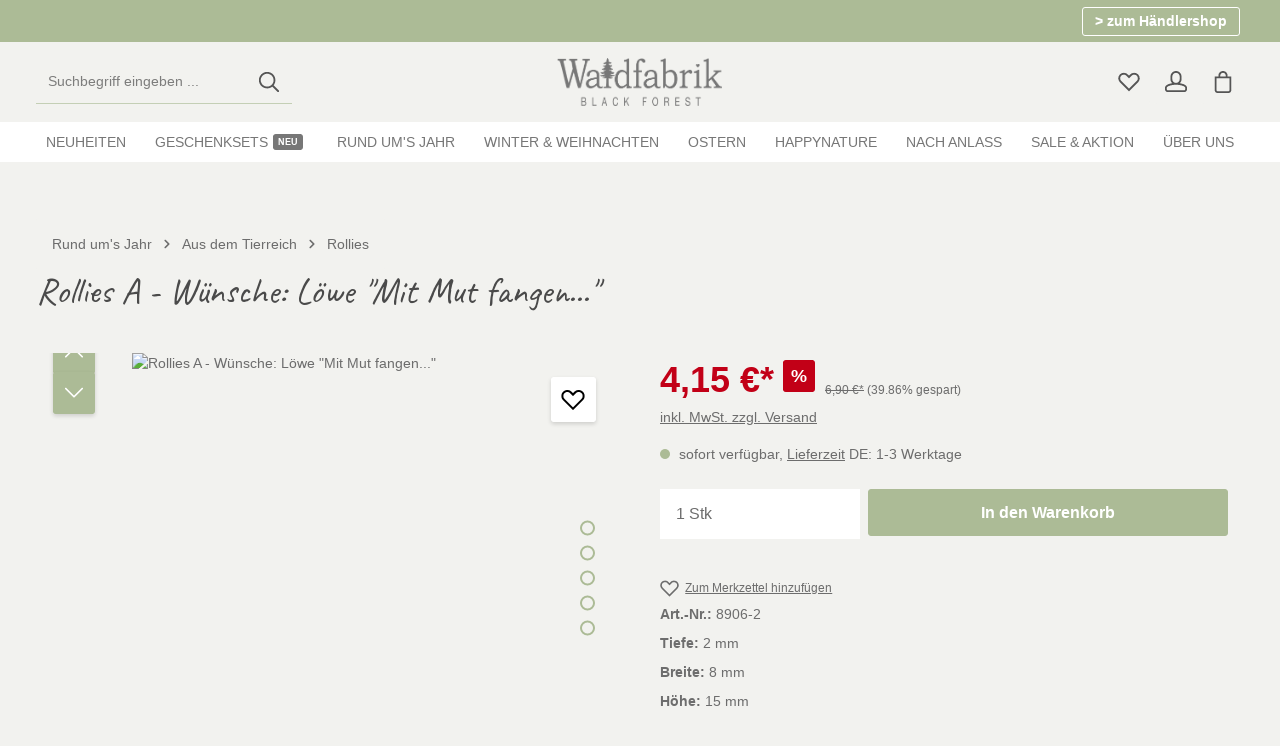

--- FILE ---
content_type: text/html; charset=UTF-8
request_url: https://waldfabrik.de/Rollies-A-Wuensche-Loewe-Mit-Mut-fangen.../8906-2
body_size: 31499
content:
<!DOCTYPE html>
<html lang="de-DE"
      itemscope="itemscope"
      itemtype="https://schema.org/WebPage">


    
                            
    <head>
                                    <meta charset="utf-8">
            
                            <meta name="viewport"
                      content="width=device-width, initial-scale=1, shrink-to-fit=no">
            
                            <meta name="author"
                      content="">
                <meta name="robots"
                      content="index,follow">
                <meta name="revisit-after"
                      content="15 days">
                <meta name="keywords"
                      content="">
                <meta name="description"
                      content="">
            
                                            <meta property="og:type"
          content="product">
    <meta property="og:site_name"
          content="Waldfabrik Onlineshop">
    <meta property="og:url"
          content="https://waldfabrik.de/Rollies-A-Wuensche-Loewe-Mit-Mut-fangen.../8906-2">
    <meta property="og:title"
          content="Rollies A - Wünsche: Löwe &quot;Mit Mut fangen...&quot; | 8906-2">

    <meta property="og:description"
          content="">
    <meta property="og:image"
          content="https://waldfabrik.de/media/29/c1/b5/1673693797/8906-2_Waldfabrik_68648.jpg?ts=1673693797">

            <meta property="product:brand"
              content="Waldfabrik GmbH">
    
                        <meta property="product:price:amount"
          content="4.15">
    <meta property="product:price:currency"
          content="EUR">
    <meta property="product:product_link"
          content="https://waldfabrik.de/Rollies-A-Wuensche-Loewe-Mit-Mut-fangen.../8906-2">

    <meta name="twitter:card"
          content="product">
    <meta name="twitter:site"
          content="Waldfabrik Onlineshop">
    <meta name="twitter:title"
          content="Rollies A - Wünsche: Löwe &quot;Mit Mut fangen...&quot; | 8906-2">
    <meta name="twitter:description"
          content="">
    <meta name="twitter:image"
          content="https://waldfabrik.de/media/29/c1/b5/1673693797/8906-2_Waldfabrik_68648.jpg?ts=1673693797">

    
                            <meta itemprop="copyrightHolder"
                      content="Waldfabrik Onlineshop">
                <meta itemprop="copyrightYear"
                      content="">
                <meta itemprop="isFamilyFriendly"
                      content="false">
                <meta itemprop="image"
                      content="https://waldfabrik.de/media/92/d4/2a/1652445864/Waldfabrik_Logo_1.png?ts=1652445864">
            
                
                                                
                    <link rel="icon" href="https://waldfabrik.de/media/a2/96/1b/1652446024/Waldfabrik_Favicon_260x260_1-1-100x100.png?ts=1652446024">
        
                                <link rel="apple-touch-icon"
                  href="https://waldfabrik.de/media/a2/96/1b/1652446024/Waldfabrik_Favicon_260x260_1-1-100x100.png?ts=1652446024">
                    
            
    
    <link rel="canonical" href="https://waldfabrik.de/Rollies-A-Wuensche-Loewe-Mit-Mut-fangen.../8906-2">

                    <title itemprop="name">
                    Rollies A - Wünsche: Löwe &quot;Mit Mut fangen...&quot; | 8906-2            </title>
        
                                                                                <link rel="stylesheet"
                      href="https://waldfabrik.de/theme/06b2180142b42f692aa3474a692cdeab/css/all.css?1760700509">
                                    

                
                

            <link rel="stylesheet" href="https://cdnjs.cloudflare.com/ajax/libs/font-awesome/5.15.4/css/all.min.css" crossorigin="anonymous"/>
    
            <link rel="stylesheet" href="https://waldfabrik.de/bundles/moorlfoundation/storefront/css/animate.css?1760686662">
    
    
            <script type="application/javascript">window.moorlAnimationZIndex = "9000";</script>
    
            <style>
            :root {
                --moorl-advanced-search-width: 600px;
            }
        </style>
    
                    
    <script>
        window.features = {"V6_5_0_0":true,"v6.5.0.0":true,"V6_6_0_0":true,"v6.6.0.0":true,"V6_7_0_0":true,"v6.7.0.0":true,"V6_8_0_0":false,"v6.8.0.0":false,"DISABLE_VUE_COMPAT":true,"disable.vue.compat":true,"ACCESSIBILITY_TWEAKS":true,"accessibility.tweaks":true,"TELEMETRY_METRICS":false,"telemetry.metrics":false,"FLOW_EXECUTION_AFTER_BUSINESS_PROCESS":false,"flow.execution.after.business.process":false,"PERFORMANCE_TWEAKS":false,"performance.tweaks":false,"DEFERRED_CART_ERRORS":false,"deferred.cart.errors":false};
    </script>
        
                                                    
                        

                
                
                            
                            
                            
                
                                                                                                
                                
                                    <script data-plugin="zenitAtmosFonts">
                        const zenthemeFonts = [],
                            zenthemeFontFamilyBase = 'Rubik:300,400,600,700',
                            zenthemeFontFamilyHeadline = 'Caveat:400';
                        fontDisplay = '&display=swap';

                        zenthemeFontFamilyBase ? zenthemeFonts.push( zenthemeFontFamilyBase.replace('&amp;','&') ) : '';
                        zenthemeFontFamilyHeadline ? zenthemeFonts.push( zenthemeFontFamilyHeadline.replace('&amp;','&') ) : '';
                        zenthemeFonts.push( fontDisplay.replace('&amp;','&') );

                        WebFontConfig = {
                            google: {
                                families: zenthemeFonts,
                                timeout: 2000,
                            },
                            active: function () {
                                let event = new Event('webfontsloaded');
                                document.dispatchEvent(event);
                            },
                        };

                        (function(d) {
                            const wf = d.createElement('script'), s = d.scripts[0];
                            wf.src = 'https://waldfabrik.de/bundles/zenitplatformatmos/storefront/assets/font/webfont.js?1760685972';
                            wf.async = true;
                            s.parentNode.insertBefore(wf, s);
                        })(document);
                    </script>
                                        


    
                            
            
                
                                    <script>
                    window.useDefaultCookieConsent = true;
                </script>
                    
                                <script>
                window.activeNavigationId = '324dd78ab9dc4aad8c2dbb202503eb8d';
                window.activeRoute = 'frontend.detail.page';
                window.activeRouteParameters = '{"_httpCache":true,"productId":"7979abf3bc39484e8eeb0bb2cd263f50"}';
                window.router = {
                    'frontend.cart.offcanvas': '/checkout/offcanvas',
                    'frontend.cookie.offcanvas': '/cookie/offcanvas',
                    'frontend.checkout.finish.page': '/checkout/finish',
                    'frontend.checkout.info': '/widgets/checkout/info',
                    'frontend.menu.offcanvas': '/widgets/menu/offcanvas',
                    'frontend.cms.page': '/widgets/cms',
                    'frontend.cms.navigation.page': '/widgets/cms/navigation',
                    'frontend.country.country-data': '/country/country-state-data',
                    'frontend.app-system.generate-token': '/app-system/Placeholder/generate-token',
                    'frontend.gateway.context': '/gateway/context',
                    'frontend.cookie.consent.offcanvas': '/cookie/consent-offcanvas',
                    'frontend.account.login.page': '/account/login',
                    };
                window.salesChannelId = '9ed9be0a64fc4ee7aedd959fca006ae8';
            </script>
        
                                <script>
                
                window.breakpoints = {"xs":0,"sm":576,"md":768,"lg":992,"xl":1200,"xxl":1400};
            </script>
        
                                    <script>
                    window.customerLoggedInState = 0;

                    window.wishlistEnabled = 1;
                </script>
                    
                        
                        
    <script>
        window.validationMessages = {"required":"Die Eingabe darf nicht leer sein.","email":"Ung\u00fcltige E-Mail-Adresse. Die E-Mail ben\u00f6tigt das Format \"nutzer@beispiel.de\".","confirmation":"Ihre Eingaben sind nicht identisch.","minLength":"Die Eingabe ist zu kurz."};
    </script>
        
                                                            <script>
                        window.themeJsPublicPath = 'https://waldfabrik.de/theme/06b2180142b42f692aa3474a692cdeab/js/';
                    </script>
                                            <script type="text/javascript" src="https://waldfabrik.de/theme/06b2180142b42f692aa3474a692cdeab/js/storefront/storefront.js?1760700509" defer></script>
                                            <script type="text/javascript" src="https://waldfabrik.de/theme/06b2180142b42f692aa3474a692cdeab/js/dne-custom-css-js/dne-custom-css-js.js?1760700509" defer></script>
                                            <script type="text/javascript" src="https://waldfabrik.de/theme/06b2180142b42f692aa3474a692cdeab/js/moorl-foundation/moorl-foundation.js?1760700509" defer></script>
                                            <script type="text/javascript" src="https://waldfabrik.de/theme/06b2180142b42f692aa3474a692cdeab/js/swag-pay-pal/swag-pay-pal.js?1760700509" defer></script>
                                            <script type="text/javascript" src="https://waldfabrik.de/theme/06b2180142b42f692aa3474a692cdeab/js/newsletter-sendinblue/newsletter-sendinblue.js?1760700509" defer></script>
                                            <script type="text/javascript" src="https://waldfabrik.de/theme/06b2180142b42f692aa3474a692cdeab/js/neti-next-access-manager/neti-next-access-manager.js?1760700509" defer></script>
                                            <script type="text/javascript" src="https://waldfabrik.de/theme/06b2180142b42f692aa3474a692cdeab/js/pluszwei-back-in-stock-reminder/pluszwei-back-in-stock-reminder.js?1760700509" defer></script>
                                            <script type="text/javascript" src="https://waldfabrik.de/theme/06b2180142b42f692aa3474a692cdeab/js/zenit-platform-atmos/zenit-platform-atmos.js?1760700509" defer></script>
                                            <script type="text/javascript" src="https://waldfabrik.de/theme/06b2180142b42f692aa3474a692cdeab/js/zenit-platform-atmos-set2/zenit-platform-atmos-set2.js?1760700509" defer></script>
                                                        

    
        </head>

    <body class="is-ctl-product is-act-index has-product-actions has-marketing-slider has-pw-toggle is-cms is-lo-full-width-boxed is-tb-default is-srch-default is-mn-offcanvas-md  ">

            
                
    
    
            <div id="page-top" class="skip-to-content bg-primary-subtle text-primary-emphasis overflow-hidden" tabindex="-1">
            <div class="container skip-to-content-container d-flex justify-content-center visually-hidden-focusable">
                                                                                        <a href="#content-main" class="skip-to-content-link d-inline-flex text-decoration-underline m-1 p-2 fw-bold gap-2">
                                Zum Hauptinhalt springen
                            </a>
                                            
                                    
            <a href="#header-main-search-input"
           class="skip-to-content-link d-inline-flex text-decoration-underline m-1 p-2 fw-bold gap-2 d-none d-sm-block">
            Zur Suche springen
        </a>
    
                                    
            <a href="#main-navigation-menu" class="skip-to-content-link d-inline-flex text-decoration-underline m-1 p-2 fw-bold gap-2 d-none d-lg-block">
            Zur Hauptnavigation springen
        </a>
                                </div>
        </div>
        
        
                        <noscript class="noscript-main">
                
    <div role="alert"
         aria-live="polite"
         class="alert alert-info d-flex align-items-center">

                                                                        
                                                                                                                                                                            
                                    
                <span class="icon icon-info" aria-hidden="true">
                                        <svg xmlns="http://www.w3.org/2000/svg" xmlns:xlink="http://www.w3.org/1999/xlink" width="24" height="24" viewBox="0 0 24 24"><defs><path d="M12 7c.5523 0 1 .4477 1 1s-.4477 1-1 1-1-.4477-1-1 .4477-1 1-1zm1 9c0 .5523-.4477 1-1 1s-1-.4477-1-1v-5c0-.5523.4477-1 1-1s1 .4477 1 1v5zm11-4c0 6.6274-5.3726 12-12 12S0 18.6274 0 12 5.3726 0 12 0s12 5.3726 12 12zM12 2C6.4772 2 2 6.4772 2 12s4.4772 10 10 10 10-4.4772 10-10S17.5228 2 12 2z" id="icons-default-info" /></defs><use xlink:href="#icons-default-info" fill="#758CA3" fill-rule="evenodd" /></svg>
                    </span>
    
                                                        
                                    
                    <div class="alert-content-container">
                                                    
                                                            Um unseren Shop in vollem Umfang nutzen zu können, empfehlen wir Ihnen Javascript in Ihrem Browser zu aktivieren.
                                    
                                                                </div>
            </div>
            </noscript>
        

        <noscript class="noscript-main">
            <style>
                [data-zen-scroll-cms-animation] .zen-animate,
                [data-zen-scroll-listing-animation] .zen-animate-listing {
                    visibility: visible;
                }
            </style>
        </noscript>
    
                
        <div class="page-wrapper">
                                                                
            
            
            
                                                    
            
                                                                                                                        
                                                                                                                                                                                        
                                                        
                            
                    
                
                
                            
                
                
                
                
                
        
    
                
        <header class="header-main header-multi-line header-multi-line-mobile header-logo-center"
                data-zen-sticky-header="true"
                data-zen-sticky-header-options="{&quot;viewports&quot;:[&quot;XXL&quot;,&quot;XS&quot;,&quot;SM&quot;,&quot;MD&quot;,&quot;LG&quot;,&quot;XL&quot;],&quot;scrollOffset&quot;:&quot;10&quot;,&quot;autoHide&quot;:null}"
                                                    data-zen-header-tooltips="true"
                    data-zen-header-tooltips-options="{&quot;tooltipPlacement&quot;:&quot;bottom&quot;}"
                >

            <div class="header-inner">
                                                                                            
    
                                                            
                
                <div class="collapse show"
                     id="topBarCollapse"
                     tabindex="-1">
                            
                        
    
                
                    
    <div class="top-bar">
        <div class="container">
                                                            <nav class="top-bar-nav d-flex justify-content-end gap-3"
                         aria-label="Shop-Einstellungen">
                                                                                        <div class="top-bar-nav-item top-bar-login-register d-none d-lg-flex">
            <span class="top-bar-login">
                            <a href="/account/login"
                   title="Anmelden"
                   class="top-bar-login-item">
                    Anmelden
                </a>
                    </span>
        <span>oder</span>
        <span class="top-bar-register">
                            <a href="/account/login"
                   title="Registrieren"
                   class="top-bar-register-item">
                    Registrieren
                </a>
                    </span>
        </div>
                                                    
                                                                                    <div class="top-bar-nav-item top-bar-marketing">
                                        
        
                        
                            <div class="text-slider"
                     data-zen-text-slider="true"
                     data-zen-text-slider-options="{&quot;interval&quot;:4000}"
                                              aria-label="♥ Hallo im Shop für Privatkunden ♥  ★ versandkostenfrei: DE ab 29€ • Europa ab 49€ ★   ★ Versand nach CH per meineinkauf.ch • kein Versand in Drittländer ★"
                         role="note"
                                    >

                                            <div class="text-items text-slider-items"
                             aria-hidden="true"                        >
                            
                                                                    <div class="text-item text-slider-item">
                                        <span class="item-entry">
                                                                                            ♥ Hallo im Shop für Privatkunden ♥
                                                                                    </span>
                                    </div>
                                
                            
                                                                    <div class="text-item text-slider-item">
                                        <span class="item-entry">
                                                                                             ★ versandkostenfrei: DE ab 29€ • Europa ab 49€ ★ 
                                                                                    </span>
                                    </div>
                                
                            
                                                                    <div class="text-item text-slider-item">
                                        <span class="item-entry">
                                                                                             ★ Versand nach CH per meineinkauf.ch • kein Versand in Drittländer ★
                                                                                    </span>
                                    </div>
                                
                                                    </div>
                                    </div>

                                    
                                                    <div class="text-slider-button">
                                <a href="https://pro.waldfabrik.de"
                                   target="_blank" rel="noopener"                                   title="&gt; zum Händlershop"
                                   aria-label="&gt; zum Händlershop"
                                   role="button"
                                   class="btn btn-outline-top-bar btn-sm">
                                    &gt; zum Händlershop
                                </a>
                            </div>
                        
                                                                                            </div>
                                                    
                                                    <div class="top-bar-nav-item top-bar-navigation-group d-none d-lg-flex">
                                                                                                                    
                                    
                                                                                                                    
                                    
                                                                                                        
                                                                    
                                                                                                                                </div>
                                            </nav>
                                    </div>
    </div>
                </div>
                        
                <div class="nav-header">
            <div class="container">
                <div class="header-row row gx-1">

                                        
                    
                    
                    
                    
                    
                    
                                                                                                                                                                                        <div class="header-menu-button col-auto d-lg-none"
                                     data-zen-tooltip-title="Menü">
                                                                            <button
                                            class="btn nav-main-toggle-btn header-actions-btn"
                                            type="button"
                                            data-off-canvas-menu="true"
                                            aria-label="Menü"
                                        >
                                                                                                                                                                                                                    
                                                
                <span class="icon icon-stack" aria-hidden="true">
                                        <svg xmlns="http://www.w3.org/2000/svg" xmlns:xlink="http://www.w3.org/1999/xlink" version="1.1" width="32" height="32" viewBox="0 0 32 32"><defs><path d="M4 6.667h24q0.552 0 0.943 0.391t0.391 0.943-0.391 0.943-0.943 0.391h-24q-0.552 0-0.943-0.391t-0.391-0.943 0.391-0.943 0.943-0.391zM4 22.667h24q0.552 0 0.943 0.391t0.391 0.943-0.391 0.943-0.943 0.391h-24q-0.552 0-0.943-0.391t-0.391-0.943 0.391-0.943 0.943-0.391zM4 14.667h24q0.552 0 0.943 0.391t0.391 0.943-0.391 0.943-0.943 0.391h-24q-0.552 0-0.943-0.391t-0.391-0.943 0.391-0.943 0.943-0.391z" id="icons-featherold-stack" /></defs><use xlink:href="#icons-featherold-stack" fill-rule="evenodd" /></svg>
                    </span>
    
                                                                                        </button>
                                    
                                </div>
                                                                        
                                                                                                                                                                                                        <div class="header-search-col col-12 col-sm-auto col-lg-3 order-last order-sm-0 ms-auto ms-lg-0">

                                        
                                        
    <div class="collapse"
         id="searchCollapse">
        <div class="header-search my-2 m-sm-auto">
                            <form action="/search"
                      method="get"
                      data-search-widget="true"
                      data-search-widget-options="{&quot;searchWidgetMinChars&quot;:2}"
                      data-url="/suggest?search="
                      class="header-search-form js-search-form">
                            <div class="input-group has-validation">
                                        <input
                                    type="search"
                                    id="header-main-search-input"
                                    name="search"
                                    class="form-control header-search-input"
                                    autocomplete="off"
                                    autocapitalize="off"
                                    placeholder="Suchbegriff eingeben ..."
                                    aria-label="Suchbegriff eingeben ..."
                                    role="combobox"
                                    aria-autocomplete="list"
                                    aria-controls="search-suggest-listbox"
                                    aria-expanded="false"
                                    aria-describedby="search-suggest-result-info"
                                    value="">
                            

                                        <button type="submit"
                                        class="btn header-search-btn"
                                        aria-label="Suchen">
                                    <span class="header-search-icon">
                                                                                                                                                                
                                                
                <span class="icon icon-search" aria-hidden="true">
                                        <svg xmlns="http://www.w3.org/2000/svg" xmlns:xlink="http://www.w3.org/1999/xlink" version="1.1" width="32" height="32" viewBox="0 0 32 32"><defs><path d="M13.333 1.333q2.438 0 4.661 0.953t3.828 2.557 2.557 3.828 0.953 4.661q0 2.094-0.682 4.010t-1.943 3.479l7.573 7.563q0.385 0.385 0.385 0.948 0 0.573-0.38 0.953t-0.953 0.38q-0.563 0-0.948-0.385l-7.563-7.573q-1.563 1.26-3.479 1.943t-4.010 0.682q-2.438 0-4.661-0.953t-3.828-2.557-2.557-3.828-0.953-4.661 0.953-4.661 2.557-3.828 3.828-2.557 4.661-0.953zM13.333 4q-1.896 0-3.625 0.74t-2.979 1.99-1.99 2.979-0.74 3.625 0.74 3.625 1.99 2.979 2.979 1.99 3.625 0.74 3.625-0.74 2.979-1.99 1.99-2.979 0.74-3.625-0.74-3.625-1.99-2.979-2.979-1.99-3.625-0.74z" id="icons-featherold-search" /></defs><use xlink:href="#icons-featherold-search" fill-rule="evenodd" /></svg>
                    </span>
    
                                        </span>
                                </button>
                            

                                        <button class="btn header-close-btn js-search-close-btn d-none"
                                        type="button"
                                        aria-label="Die Dropdown-Suche schließen">
                                    <span class="header-close-icon">
                                                                                                                                                                
                                                
                <span class="icon icon-x" aria-hidden="true">
                                        <svg xmlns="http://www.w3.org/2000/svg" xmlns:xlink="http://www.w3.org/1999/xlink" version="1.1" width="32" height="32" viewBox="0 0 32 32"><defs><path d="M25.333 5.333q0.573 0 0.953 0.38t0.38 0.953q0 0.563-0.385 0.948l-8.396 8.385 8.396 8.385q0.385 0.385 0.385 0.948 0 0.573-0.38 0.953t-0.953 0.38q-0.563 0-0.948-0.385l-8.385-8.396-8.385 8.396q-0.385 0.385-0.948 0.385-0.573 0-0.953-0.38t-0.38-0.953q0-0.563 0.385-0.948l8.396-8.385-8.396-8.385q-0.385-0.385-0.385-0.948 0-0.573 0.38-0.953t0.953-0.38q0.563 0 0.948 0.385l8.385 8.396 8.385-8.396q0.385-0.385 0.948-0.385z" id="icons-featherold-x" /></defs><use xlink:href="#icons-featherold-x" fill-rule="evenodd" /></svg>
                    </span>
    
                                        </span>
                                </button>
                            
    </div>
                </form>
                    </div>
    </div>
                                    </div>
                                                                                                        
                                                                                                                                                                    <div class="header-logo-col col-12 col-lg-4 pos-lg-center order-first order-lg-0">
                                        <div class="header-logo-main text-center">
                    <a class="header-logo-main-link"
               href="/"
               title="Zur Startseite gehen">
                                
                        <picture class="header-logo-picture d-block m-auto">
                                                                            
                                                                            
                                                                                    <img src="https://waldfabrik.de/media/92/d4/2a/1652445864/Waldfabrik_Logo_1.png?ts=1652445864"
                                     alt="Zur Startseite gehen"
                                     class="img-fluid header-logo-main-img">
                                                                        </picture>
                
            </a>
            </div>
                                </div>
                                                                        
                                                                                                                                                                    <div class="header-actions-col col-auto ms-auto ms-sm-0 ms-lg-auto">
                                    <div class="row gx-1 justify-content-end">
                                                                                    <div class="col-auto d-none"
                                                 data-zen-tooltip-title="Menü">
                                                                                        <button
                                            class="btn nav-main-toggle-btn header-actions-btn"
                                            type="button"
                                            data-off-canvas-menu="true"
                                            aria-label="Menü"
                                        >
                                                                                                                                                                                                                    
                                                
                <span class="icon icon-stack" aria-hidden="true">
                                        <svg xmlns="http://www.w3.org/2000/svg" xmlns:xlink="http://www.w3.org/1999/xlink" version="1.1" width="32" height="32" viewBox="0 0 32 32"><use xlink:href="#icons-featherold-stack" fill-rule="evenodd" /></svg>
                    </span>
    
                                                                                        </button>
                                    
                                            </div>
                                        
                                                                                                                            <div class="col-auto d-sm-none">
                                                <div class="search-toggle"
                                                     data-zen-tooltip-title="Suchen">
                                                    <button class="btn header-actions-btn search-toggle-btn js-search-toggle-btn collapsed"
                                                            type="button"
                                                                                                                    data-bs-toggle="collapse"
                                                            data-bs-target="#searchCollapse"
                                                            aria-expanded="false"
                                                            aria-controls="searchCollapse"
                                                                                                                    aria-label="Suchen">
                                                                                                                                                                                
                                                
                <span class="icon icon-search icon-md" aria-hidden="true">
                                        <svg xmlns="http://www.w3.org/2000/svg" xmlns:xlink="http://www.w3.org/1999/xlink" version="1.1" width="32" height="32" viewBox="0 0 32 32"><use xlink:href="#icons-featherold-search" fill-rule="evenodd" /></svg>
                    </span>
    
                                                                                                                                                                                    
                                                
                <span class="icon icon-x icon-search-close d-none" aria-hidden="true">
                                        <svg xmlns="http://www.w3.org/2000/svg" xmlns:xlink="http://www.w3.org/1999/xlink" version="1.1" width="32" height="32" viewBox="0 0 32 32"><use xlink:href="#icons-featherold-x" fill-rule="evenodd" /></svg>
                    </span>
    
                                                        </button>
                                                </div>
                                            </div>
                                        
                                                                                                                                                                                <div class="col-auto">
                                                    <div class="header-wishlist"
                                                         data-zen-tooltip-title="Merkzettel">
                                                        <a class="btn header-wishlist-btn header-actions-btn"
                                                           href="/wishlist"
                                                           title="Merkzettel"
                                                           aria-labelledby="wishlist-basket-live-area"
                                                        >
                                                                    
            <span class="header-wishlist-icon">
                                                                                                                                    
                                                
                <span class="icon icon-heart icon-md" aria-hidden="true">
                                        <svg xmlns="http://www.w3.org/2000/svg" xmlns:xlink="http://www.w3.org/1999/xlink" version="1.1" width="32" height="32" viewBox="0 0 32 32"><defs><path d="M23.542 2.667q2.177 0 4.016 1.073t2.911 2.911 1.073 4.016q0 1.563-0.599 3.036t-1.745 2.62l-13.198 13.198-13.198-13.198q-1.146-1.146-1.745-2.62t-0.599-3.036q0-2.177 1.073-4.016t2.911-2.911 4.016-1.073q1.573 0 3.036 0.594t2.62 1.75l1.885 1.885 1.885-1.885q1.146-1.146 2.62-1.745t3.036-0.599zM23.542 5.333q-1.042 0-2.021 0.396t-1.75 1.167l-3.771 3.771-3.771-3.771q-0.771-0.771-1.75-1.167t-2.021-0.396q-1.458 0-2.682 0.714t-1.938 1.938-0.714 2.682q0 1.042 0.396 2.021t1.167 1.75l11.313 11.313 11.312-11.313q0.771-0.771 1.167-1.75t0.396-2.021q0-1.458-0.714-2.682t-1.938-1.938-2.682-0.714z" id="icons-featherold-heart" /></defs><use xlink:href="#icons-featherold-heart" fill-rule="evenodd" /></svg>
                    </span>
    
            </span>
    
    
    
        <span class="badge header-wishlist-badge"
          id="wishlist-basket"
          data-wishlist-storage="true"
          data-wishlist-storage-options="{&quot;listPath&quot;:&quot;\/wishlist\/list&quot;,&quot;mergePath&quot;:&quot;\/wishlist\/merge&quot;,&quot;pageletPath&quot;:&quot;\/wishlist\/merge\/pagelet&quot;}"
          data-wishlist-widget="true"
          data-wishlist-widget-options="{&quot;showCounter&quot;:true}"
          aria-labelledby="wishlist-basket-live-area"
    ></span>

    <span class="visually-hidden"
          id="wishlist-basket-live-area"
          data-wishlist-live-area-text="Du hast %counter% Produkte auf dem Merkzettel"
          aria-live="polite"
    ></span>
                                                        </a>
                                                    </div>
                                                </div>
                                                                                    
                                                                                                                            <div class="col-auto">
                                                <div class="account-menu"
                                                     data-zen-tooltip-title="Ihr Konto">
                                                        <div class="dropdown">
            
    <button class="btn account-menu-btn header-actions-btn"
            type="button"
            id="accountWidget"
            data-account-menu="true"
            data-bs-toggle="dropdown"
            aria-haspopup="true"
            aria-expanded="false"
            aria-label="Ihr Konto"
            title="Ihr Konto">
                                                                                                                                
                                                
                <span class="icon icon-avatar icon-md" aria-hidden="true">
                                        <svg xmlns="http://www.w3.org/2000/svg" xmlns:xlink="http://www.w3.org/1999/xlink" version="1.1" width="32" height="32" viewBox="0 0 32 32"><defs><path d="M16 0q2.177 0 4.016 1.073t2.911 2.911 1.073 4.016v4q0 1.667-0.646 3.156t-1.802 2.594q3.042 0.479 5.406 1.411t3.703 2.203 1.339 2.677v2.625q0 1.656-1.172 2.828t-2.828 1.172h-24q-1.656 0-2.828-1.172t-1.172-2.828v-2.635q0-1.406 1.339-2.677t3.698-2.203 5.401-1.401q-1.146-1.115-1.792-2.599t-0.646-3.151v-4q0-2.177 1.073-4.016t2.911-2.911 4.016-1.073zM16 20q-2.896 0-5.589 0.464t-4.693 1.297q-0.802 0.333-1.432 0.708t-0.958 0.677-0.495 0.526-0.167 0.359v2.635q0 0.552 0.391 0.943t0.943 0.391h24q0.552 0 0.943-0.391t0.391-0.943v-2.625q0-0.135-0.167-0.359t-0.495-0.526-0.958-0.677-1.432-0.719q-2-0.833-4.693-1.297t-5.589-0.464zM16 2.667q-2.208 0-3.771 1.563t-1.563 3.771v4q0 2.208 1.563 3.771t3.771 1.563 3.771-1.563 1.563-3.771v-4q0-2.208-1.563-3.771t-3.771-1.563z" id="icons-featherold-avatar" /></defs><use xlink:href="#icons-featherold-avatar" fill-rule="evenodd" /></svg>
                    </span>
    
    
                    </button>

                <div class="dropdown-menu dropdown-menu-end account-menu-dropdown shadow js-account-menu-dropdown"
         aria-labelledby="accountWidget">
        

        
            <div class="offcanvas-header">
                    <button class="btn offcanvas-close js-offcanvas-close stretched-link" aria-label="Menü schließen">
                                                                                                                                                                
                                                
                <span class="icon icon-x icon-md" aria-hidden="true">
                                        <svg xmlns="http://www.w3.org/2000/svg" xmlns:xlink="http://www.w3.org/1999/xlink" version="1.1" width="32" height="32" viewBox="0 0 32 32"><use xlink:href="#icons-featherold-x" fill-rule="evenodd" /></svg>
                    </span>
    
                </button>

            <span data-id="off-canvas-headline" class="offcanvas-title">
        Ihr Konto
    </span>
        </div>
    
            <div class="offcanvas-body">
                <div class="account-menu">
        
                                    <div class="account-menu-login">
                                            <a href="/account/login"
                           title="Anmelden"
                           class="btn btn-primary account-menu-login-button">
                            Anmelden
                        </a>
                    
                                            <div class="account-menu-register">
                            oder
                            <a href="/account/login"
                               title="Registrieren">
                                registrieren
                            </a>
                        </div>
                                    </div>
                    
                    <div class="account-menu-links">
                    <div class="header-account-menu">
        <div class="card account-menu-inner">
                                        
                                                <nav class="list-group list-group-flush account-aside-list-group">
                                                                                    <a href="/account"
                                   title="Übersicht"
                                   class="list-group-item list-group-item-action account-aside-item"
                                        >
                                    Übersicht
                                </a>
                            
                                                            <a href="/account/profile"
                                   title="Persönliches Profil"
                                   class="list-group-item list-group-item-action account-aside-item"
                                        >
                                    Persönliches Profil
                                </a>
                            
                                                                                                                            <a href="/account/address"
                                   title="Adressen"
                                   class="list-group-item list-group-item-action account-aside-item"
                                        >
                                    Adressen
                                </a>
                            
                                                            <a href="/account/order"
                                   title="Bestellungen"
                                   class="list-group-item list-group-item-action account-aside-item"
                                        >
                                    Bestellungen
                                </a>
                                                                        </nav>
                            
                                                </div>
    </div>
            </div>
            </div>
        </div>
        </div>
    </div>
                                                </div>
                                            </div>
                                        
                                                                                                                                        <div class="col-auto">
                                                <div
                                                    class="header-cart"
                                                    data-off-canvas-cart="true"
                                                    data-zen-tooltip-title="Warenkorb"
                                                    >
                                                    <a
                                                        class="btn header-cart-btn header-actions-btn"
                                                        href="/checkout/cart"
                                                        data-cart-widget="true"
                                                        title="Warenkorb"
                                                        aria-labelledby="cart-widget-aria-label"
                                                        aria-haspopup="true"
                                                    >
                                                            
    <span class="header-cart-icon">
                                                                                                                                
                                                
                <span class="icon icon-bag icon-md" aria-hidden="true">
                                        <svg xmlns="http://www.w3.org/2000/svg" xmlns:xlink="http://www.w3.org/1999/xlink" version="1.1" width="32" height="32" viewBox="0 0 32 32"><defs><path d="M16 0q1.354 0 2.589 0.531t2.125 1.422 1.422 2.125 0.531 2.589v1.333h5.333v20q0 1.656-1.172 2.828t-2.828 1.172h-16q-1.656 0-2.828-1.172t-1.172-2.828v-20h5.333v-1.333q0-1.354 0.531-2.589t1.422-2.125 2.125-1.422 2.589-0.531zM25.333 28v-17.333h-18.667v17.333q0 0.552 0.391 0.943t0.943 0.391h16q0.552 0 0.943-0.391t0.391-0.943zM16 2.667q-1.656 0-2.828 1.172t-1.172 2.828v1.333h8v-1.333q0-1.656-1.172-2.828t-2.828-1.172z" id="icons-featherold-bag" /></defs><use xlink:href="#icons-featherold-bag" fill-rule="evenodd" /></svg>
                    </span>
    
        </span>
        <span class="header-cart-total d-none d-sm-inline-block ms-sm-2">
        0,00 €
    </span>

        <span
        class="visually-hidden"
        id="cart-widget-aria-label"
    >
        Warenkorb enthält 0 Positionen. Der Gesamtwert beträgt 0,00 €.
    </span>
                                                    </a>
                                                </div>
                                            </div>
                                        
    
                                                                                                                                                                                                                                                                                                                                                                                                        
                                            
                                                                                                                        </div>
                                </div>
                                                                        
                                                            </div>
            </div>

                                                </div>
    
                
                                                                                                <div class="nav-main">
                                                                
                 
    
    <div class="main-navigation"
        >
        <div class="container">
            
                                        
                                        <nav class="navbar navbar-expand-lg main-navigation-menu"
                     id="main-navigation-menu"
                     itemscope="itemscope"
                     itemtype="https://schema.org/SiteNavigationElement"
                     data-navbar="true"
                     data-navbar-options="{&quot;pathIdList&quot;:[&quot;3450e340b08e44138d0c3258f8934c36&quot;,&quot;abb456e5b57f43d0a3fb696fe879e7f6&quot;]}"
                     aria-label="Hauptnavigation">
                    <div class="collapse navbar-collapse" id="main_nav">
                        <ul class="navbar-nav main-navigation-menu-list flex-wrap">
                            
                                                                                                                    
                            
                                                                                                                                                            
                                        
    
    
                    
        
                        
    <li class="main-navigation-item flyout">
                                    
        
        <div class="nav-item nav-item-16c338cb97d74a46bcd15693c943e0e0 ">
                                                            <a class="nav-link nav-item-16c338cb97d74a46bcd15693c943e0e0-link root main-navigation-link"
                        href="https://waldfabrik.de/Neuheiten/"
                                                                        itemprop="url"
                        title="Neuheiten"
                    >
                
                                                                                        <div class="main-navigation-link-text" data-hover="Neuheiten">
                                                                                                                                
                                                                            
                            <span class="main-navigation-link-name" data-hover="Neuheiten" itemprop="name">Neuheiten</span>

                                                                                                                        
                            
                                                                                                                            
                                                    </div>
                    
                                    </a>
                            
                    </div>
    </li>
                                                                                                                                                            
                                        
    
    
                    
        
                        
    <li class="main-navigation-item flyout">
                                    
        
        <div class="nav-item nav-item-9bb11ab880f14dc18d2fe462d52fa50f ">
                                                            <a class="nav-link nav-item-9bb11ab880f14dc18d2fe462d52fa50f-link root main-navigation-link"
                        href="https://waldfabrik.de/Geschenksets"
                                                                        itemprop="url"
                        title="Geschenksets"
                    >
                
                                                                                        <div class="main-navigation-link-text" data-hover="Geschenksets">
                                                                                                                                
                                                                            
                            <span class="main-navigation-link-name" data-hover="Geschenksets" itemprop="name">Geschenksets</span>

                                                                                                                        
                            
                                                                                                                                
        <span class="badge navigation-badge" style="">
            neu
        </span>
                
                                                    </div>
                    
                                    </a>
                            
                    </div>
    </li>
                                                                                                                                                            
                                        
    
    
                    
        
                        
    <li class="main-navigation-item flyout">
                                    
        
        <div class="nav-item nav-item-3450e340b08e44138d0c3258f8934c36 dropdown position-static">
                                                            <a class="nav-link nav-item-3450e340b08e44138d0c3258f8934c36-link root main-navigation-link dropdown-toggle"
                        href="https://waldfabrik.de/Rund-um-s-Jahr/"
                        data-bs-toggle="dropdown"                                                itemprop="url"
                        title="Rund um&#039;s Jahr"
                    >
                
                                                                                        <div class="main-navigation-link-text has-children" data-hover="Rund um&#039;s Jahr">
                                                                                                                                
                                                                            
                            <span class="main-navigation-link-name" data-hover="Rund um&#039;s Jahr" itemprop="name">Rund um&#039;s Jahr</span>

                                                                                                                        
                            
                                                                                                                            
                                                    </div>
                    
                                    </a>
                            
                                                                                                                <div class="dropdown-menu js-flyout w-100 py-0 shadow">
                            
                                                                    
        <div class="container">
                            <div class="row navigation-flyout-bar zen-visually-hidden-focusable">
                                <div class="col">
                    <div class="navigation-flyout-category-link">
                                                                                    <a href="https://waldfabrik.de/Rund-um-s-Jahr/"
                                   itemprop="url"
                                   title="Rund um&#039;s Jahr">
                                                                            Zur Kategorie Rund um&#039;s Jahr
                                                                    </a>
                                                                        </div>
                </div>
            

                                <div class="col-auto">
                    <button class="navigation-flyout-close js-close-flyout-menu btn-close" aria-label="Menü schließen">
                                                                                                                            </button>
                </div>
            
            </div>
        
                                        <div class="row navigation-flyout-content py-4" tabindex="-1">
                                                    <div class="col">
                        <div class="navigation-flyout-categories">
                                                                                                                                
                
        
                                                                                                                                                                                                                                    
        
    <div class="row navigation-flyout-categories is-level-0">
                                                        
                                    
                                                        
                
                <div class="navigation-flyout-col ">
                                                                                                                            <a class="nav-item nav-item-218ec219a1794c68a342aa6508bd9642 nav-link nav-item-218ec219a1794c68a342aa6508bd9642-link navigation-flyout-link is-level-0"
                                   href="https://waldfabrik.de/Rund-um-s-Jahr/Dekoratives-zum-Stellen/"
                                   itemprop="url"
                                                                      title="Dekoratives zum Stellen">

                                                                                                                                                            <div class="navigation-flyout-link-icon">
                                                    
                                                            </div>
                                                                            
                                    <div class="navigation-flyout-link-name">
                                        <span itemprop="name">Dekoratives zum Stellen</span>

                                                                                                                        </div>
                                </a>
                                                                        
                                                                                                                                                                        
    
        
                                                                                        
        
    <div class="navigation-flyout-categories is-level-1">
                                                        
                                    
                                                        
                
                <div class="navigation-flyout-col">
                                                                                                                            <a class="nav-item nav-item-deda75f26d714000864f5c1b4b682473 nav-link nav-item-deda75f26d714000864f5c1b4b682473-link navigation-flyout-link is-level-1"
                                   href="https://waldfabrik.de/Rund-um-s-Jahr/Dekoratives-zum-Stellen/Drechselstube/"
                                   itemprop="url"
                                                                      title="Drechselstube">

                                                                                                                                                            <div class="navigation-flyout-link-icon">
                                                    
                                                            </div>
                                                                            
                                    <div class="navigation-flyout-link-name">
                                        <span itemprop="name">Drechselstube</span>

                                                                                                                        </div>
                                </a>
                                                                        
                                                                                                                                                            </div>
                                                                    
                                    
                                                        
                
                <div class="navigation-flyout-col">
                                                                                                                            <a class="nav-item nav-item-298030a276a94079ac086b3516360813 nav-link nav-item-298030a276a94079ac086b3516360813-link navigation-flyout-link is-level-1"
                                   href="https://waldfabrik.de/Rund-um-s-Jahr/Dekoratives-zum-Stellen/Rindenbaeume/"
                                   itemprop="url"
                                                                      title="Rindenbäume">

                                                                                                                                                            <div class="navigation-flyout-link-icon">
                                                    
                                                            </div>
                                                                            
                                    <div class="navigation-flyout-link-name">
                                        <span itemprop="name">Rindenbäume</span>

                                                                                                                        </div>
                                </a>
                                                                        
                                                                                                                                                            </div>
                                                                    
                                    
                                                        
                
                <div class="navigation-flyout-col">
                                                                                                                            <a class="nav-item nav-item-fe5833dd51bc4634a746c5ae6cbdaee6 nav-link nav-item-fe5833dd51bc4634a746c5ae6cbdaee6-link navigation-flyout-link is-level-1"
                                   href="https://waldfabrik.de/Rund-um-s-Jahr/Dekoratives-zum-Stellen/Skulpturen/"
                                   itemprop="url"
                                                                      title="Skulpturen">

                                                                                                                                                            <div class="navigation-flyout-link-icon">
                                                    
                                                            </div>
                                                                            
                                    <div class="navigation-flyout-link-name">
                                        <span itemprop="name">Skulpturen</span>

                                                                                                                        </div>
                                </a>
                                                                        
                                                                                                                                                            </div>
                        </div>
                                                                                        </div>
                                                                    
                                    
                                                        
                
                <div class="navigation-flyout-col ">
                                                                                                                            <a class="nav-item nav-item-03e714c83c9d4ccc99c1eca235ac393f nav-link nav-item-03e714c83c9d4ccc99c1eca235ac393f-link navigation-flyout-link is-level-0"
                                   href="https://waldfabrik.de/Rund-um-s-Jahr/Botschaften/"
                                   itemprop="url"
                                                                      title="Botschaften">

                                                                                                                                                            <div class="navigation-flyout-link-icon">
                                                    
                                                            </div>
                                                                            
                                    <div class="navigation-flyout-link-name">
                                        <span itemprop="name">Botschaften</span>

                                                                                                                        </div>
                                </a>
                                                                        
                                                                                                                                                                        
    
        
                                                                                                                                                                                                                                                                
        
    <div class="navigation-flyout-categories is-level-1">
                                                        
                                    
                                                        
                
                <div class="navigation-flyout-col">
                                                                                                                            <a class="nav-item nav-item-b0f326e9f9d04e2794e9916c6382d7f0 nav-link nav-item-b0f326e9f9d04e2794e9916c6382d7f0-link navigation-flyout-link is-level-1"
                                   href="https://waldfabrik.de/Rund-um-s-Jahr/Botschaften/Lieblingsplaetze/"
                                   itemprop="url"
                                                                      title="Lieblingsplätze">

                                                                                                                                                            <div class="navigation-flyout-link-icon">
                                                    
                                                            </div>
                                                                            
                                    <div class="navigation-flyout-link-name">
                                        <span itemprop="name">Lieblingsplätze</span>

                                                                                                                        </div>
                                </a>
                                                                        
                                                                                                                                                            </div>
                                                                    
                                    
                                                        
                
                <div class="navigation-flyout-col">
                                                                                                                            <a class="nav-item nav-item-2f7f1ecb09184158b7abe858cde74985 nav-link nav-item-2f7f1ecb09184158b7abe858cde74985-link navigation-flyout-link is-level-1"
                                   href="https://waldfabrik.de/Rund-um-s-Jahr/Botschaften/Buchstaben-und-Zahlen/"
                                   itemprop="url"
                                                                      title="Buchstaben und Zahlen">

                                                                                                                                                            <div class="navigation-flyout-link-icon">
                                                    
                                                            </div>
                                                                            
                                    <div class="navigation-flyout-link-name">
                                        <span itemprop="name">Buchstaben und Zahlen</span>

                                                                                                                        </div>
                                </a>
                                                                        
                                                                                                                                                            </div>
                                                                    
                                    
                                                        
                
                <div class="navigation-flyout-col">
                                                                                                                            <a class="nav-item nav-item-a6e924afe8a84f898f28fbfc4b32c23d nav-link nav-item-a6e924afe8a84f898f28fbfc4b32c23d-link navigation-flyout-link is-level-1"
                                   href="https://waldfabrik.de/Rund-um-s-Jahr/Botschaften/Rindenwoerter/"
                                   itemprop="url"
                                                                      title="Rindenwörter">

                                                                                                                                                            <div class="navigation-flyout-link-icon">
                                                    
                                                            </div>
                                                                            
                                    <div class="navigation-flyout-link-name">
                                        <span itemprop="name">Rindenwörter</span>

                                                                                                                        </div>
                                </a>
                                                                        
                                                                                                                                                            </div>
                                                                    
                                    
                                                        
                
                <div class="navigation-flyout-col">
                                                                                                                            <a class="nav-item nav-item-4b2dc4d90b9f45f9bdd3cc20975aeefe nav-link nav-item-4b2dc4d90b9f45f9bdd3cc20975aeefe-link navigation-flyout-link is-level-1"
                                   href="https://waldfabrik.de/Rund-um-s-Jahr/Botschaften/Botschafts-und-Kerzenhaeuschen/"
                                   itemprop="url"
                                                                      title="Botschafts- und Kerzenhäuschen">

                                                                                                                                                            <div class="navigation-flyout-link-icon">
                                                    
                                                            </div>
                                                                            
                                    <div class="navigation-flyout-link-name">
                                        <span itemprop="name">Botschafts- und Kerzenhäuschen</span>

                                                                                                                        </div>
                                </a>
                                                                        
                                                                                                                                                            </div>
                                                                    
                                    
                                                        
                
                <div class="navigation-flyout-col">
                                                                                                                            <a class="nav-item nav-item-b1635410ee4d4749b2a5a922608ad52d nav-link nav-item-b1635410ee4d4749b2a5a922608ad52d-link navigation-flyout-link is-level-1"
                                   href="https://waldfabrik.de/Rund-um-s-Jahr/Botschaften/Herzen/"
                                   itemprop="url"
                                                                      title="Herzen">

                                                                                                                                                            <div class="navigation-flyout-link-icon">
                                                    
                                                            </div>
                                                                            
                                    <div class="navigation-flyout-link-name">
                                        <span itemprop="name">Herzen</span>

                                                                                                                        </div>
                                </a>
                                                                        
                                                                                                                                                            </div>
                                                                    
                                    
                                                        
                
                <div class="navigation-flyout-col">
                                                                                                                            <a class="nav-item nav-item-c4c7c3f4878d424989723759170a89d5 nav-link nav-item-c4c7c3f4878d424989723759170a89d5-link navigation-flyout-link is-level-1"
                                   href="https://waldfabrik.de/Rund-um-s-Jahr/Botschaften/Rindenherz-Yin-Yang/"
                                   itemprop="url"
                                                                      title="Rindenherz Yin-Yang ">

                                                                                                                                                            <div class="navigation-flyout-link-icon">
                                                    
                                                            </div>
                                                                            
                                    <div class="navigation-flyout-link-name">
                                        <span itemprop="name">Rindenherz Yin-Yang </span>

                                                                                                                        </div>
                                </a>
                                                                        
                                                                                                                                                            </div>
                                                                    
                                    
                                                        
                
                <div class="navigation-flyout-col">
                                                                                                                            <a class="nav-item nav-item-068f169c0d774d269372dc177b90bad3 nav-link nav-item-068f169c0d774d269372dc177b90bad3-link navigation-flyout-link is-level-1"
                                   href="https://waldfabrik.de/Rund-um-s-Jahr/Botschaften/Kleeblaetter/"
                                   itemprop="url"
                                                                      title="Kleeblätter">

                                                                                                                                                            <div class="navigation-flyout-link-icon">
                                                    
                                                            </div>
                                                                            
                                    <div class="navigation-flyout-link-name">
                                        <span itemprop="name">Kleeblätter</span>

                                                                                                                        </div>
                                </a>
                                                                        
                                                                                                                                                            </div>
                                                                    
                                    
                                                        
                
                <div class="navigation-flyout-col">
                                                                                                                            <a class="nav-item nav-item-4ddac841a86349e087d0d4c3de3bcbfe nav-link nav-item-4ddac841a86349e087d0d4c3de3bcbfe-link navigation-flyout-link is-level-1"
                                   href="https://waldfabrik.de/Rund-um-s-Jahr/Botschaften/Zirbenanhaenger/"
                                   itemprop="url"
                                                                      title="Zirbenanhänger">

                                                                                                                                                            <div class="navigation-flyout-link-icon">
                                                    
                                                            </div>
                                                                            
                                    <div class="navigation-flyout-link-name">
                                        <span itemprop="name">Zirbenanhänger</span>

                                                                                                                        </div>
                                </a>
                                                                        
                                                                                                                                                            </div>
                                                                    
                                    
                                                        
                
                <div class="navigation-flyout-col">
                                                                                                                            <a class="nav-item nav-item-4115feb3168748c9a35dc40526fe19b3 nav-link nav-item-4115feb3168748c9a35dc40526fe19b3-link navigation-flyout-link is-level-1"
                                   href="https://waldfabrik.de/Rund-um-s-Jahr/Botschaften/Steine/"
                                   itemprop="url"
                                                                      title="Steine">

                                                                                                                                                            <div class="navigation-flyout-link-icon">
                                                    
                                                            </div>
                                                                            
                                    <div class="navigation-flyout-link-name">
                                        <span itemprop="name">Steine</span>

                                                                                                                        </div>
                                </a>
                                                                        
                                                                                                                                                            </div>
                        </div>
                                                                                        </div>
                                                                    
                                    
                                                        
                
                <div class="navigation-flyout-col ">
                                                                                                                            <a class="nav-item nav-item-95210b699b3c40719ae3f3ceb97ba71a nav-link nav-item-95210b699b3c40719ae3f3ceb97ba71a-link navigation-flyout-link is-level-0"
                                   href="https://waldfabrik.de/Rund-um-s-Jahr/Nuetzliches/"
                                   itemprop="url"
                                                                      title="Nützliches">

                                                                                                                                                            <div class="navigation-flyout-link-icon">
                                                    
                                                            </div>
                                                                            
                                    <div class="navigation-flyout-link-name">
                                        <span itemprop="name">Nützliches</span>

                                                                                                                        </div>
                                </a>
                                                                        
                                                                                                                                                                        
    
        
                                                                                                                                                                                                                                                                                            
        
    <div class="navigation-flyout-categories is-level-1">
                                                        
                                    
                                                        
                
                <div class="navigation-flyout-col">
                                                                                                                            <a class="nav-item nav-item-496d8132f4994202bd04a8409f7adef9 nav-link nav-item-496d8132f4994202bd04a8409f7adef9-link navigation-flyout-link is-level-1"
                                   href="https://waldfabrik.de/Rund-um-s-Jahr/Nuetzliches/Untersetzer/"
                                   itemprop="url"
                                                                      title="Untersetzer">

                                                                                                                                                            <div class="navigation-flyout-link-icon">
                                                    
                                                            </div>
                                                                            
                                    <div class="navigation-flyout-link-name">
                                        <span itemprop="name">Untersetzer</span>

                                                                                                    
        <span class="badge navigation-badge" style="">
            neu
        </span>
                                        </div>
                                </a>
                                                                        
                                                                                                                                                            </div>
                                                                    
                                    
                                                        
                
                <div class="navigation-flyout-col">
                                                                                                                            <a class="nav-item nav-item-65c1c5d78c9e457786ab6e43eddba38e nav-link nav-item-65c1c5d78c9e457786ab6e43eddba38e-link navigation-flyout-link is-level-1"
                                   href="https://waldfabrik.de/Rund-um-s-Jahr/Nuetzliches/Nussknacker-und-Flaschenhalter/"
                                   itemprop="url"
                                                                      title="Nussknacker und Flaschenhalter">

                                                                                                                                                            <div class="navigation-flyout-link-icon">
                                                    
                                                            </div>
                                                                            
                                    <div class="navigation-flyout-link-name">
                                        <span itemprop="name">Nussknacker und Flaschenhalter</span>

                                                                                                                        </div>
                                </a>
                                                                        
                                                                                                                                                            </div>
                                                                    
                                    
                                                        
                
                <div class="navigation-flyout-col">
                                                                                                                            <a class="nav-item nav-item-bf2f2aeba59849e585febd8236b099b1 nav-link nav-item-bf2f2aeba59849e585febd8236b099b1-link navigation-flyout-link is-level-1"
                                   href="https://waldfabrik.de/Rund-um-s-Jahr/Nuetzliches/Schalen-und-Vasen/"
                                   itemprop="url"
                                                                      title="Schalen und Vasen">

                                                                                                                                                            <div class="navigation-flyout-link-icon">
                                                    
                                                            </div>
                                                                            
                                    <div class="navigation-flyout-link-name">
                                        <span itemprop="name">Schalen und Vasen</span>

                                                                                                                        </div>
                                </a>
                                                                        
                                                                                                                                                            </div>
                                                                    
                                    
                                                        
                
                <div class="navigation-flyout-col">
                                                                                                                            <a class="nav-item nav-item-7627caa12ebf4ad49366f33305b5f676 nav-link nav-item-7627caa12ebf4ad49366f33305b5f676-link navigation-flyout-link is-level-1"
                                   href="https://waldfabrik.de/Rund-um-s-Jahr/Nuetzliches/Schluesselanhaenger/"
                                   itemprop="url"
                                                                      title="Schlüsselanhänger">

                                                                                                                                                            <div class="navigation-flyout-link-icon">
                                                    
                                                            </div>
                                                                            
                                    <div class="navigation-flyout-link-name">
                                        <span itemprop="name">Schlüsselanhänger</span>

                                                                                                                        </div>
                                </a>
                                                                        
                                                                                                                                                            </div>
                                                                    
                                    
                                                        
                
                <div class="navigation-flyout-col">
                                                                                                                            <a class="nav-item nav-item-bbfad58ed7b946db9615bbfe91fa357c nav-link nav-item-bbfad58ed7b946db9615bbfe91fa357c-link navigation-flyout-link is-level-1"
                                   href="https://waldfabrik.de/Rund-um-s-Jahr/Nuetzliches/Schubladenobjekte-und-Dosen/"
                                   itemprop="url"
                                                                      title="Schubladenobjekte und Dosen">

                                                                                                                                                            <div class="navigation-flyout-link-icon">
                                                    
                                                            </div>
                                                                            
                                    <div class="navigation-flyout-link-name">
                                        <span itemprop="name">Schubladenobjekte und Dosen</span>

                                                                                                                        </div>
                                </a>
                                                                        
                                                                                                                                                            </div>
                                                                    
                                    
                                                        
                
                <div class="navigation-flyout-col">
                                                                                                                            <a class="nav-item nav-item-a23d317a89c14588a6106118d0ddc382 nav-link nav-item-a23d317a89c14588a6106118d0ddc382-link navigation-flyout-link is-level-1"
                                   href="https://waldfabrik.de/Rund-um-s-Jahr/Nuetzliches/Flaschenoeffner/"
                                   itemprop="url"
                                                                      title="Flaschenöffner">

                                                                                                                                                            <div class="navigation-flyout-link-icon">
                                                    
                                                            </div>
                                                                            
                                    <div class="navigation-flyout-link-name">
                                        <span itemprop="name">Flaschenöffner</span>

                                                                                                                        </div>
                                </a>
                                                                        
                                                                                                                                                            </div>
                                                                    
                                    
                                                        
                
                <div class="navigation-flyout-col">
                                                                                                                            <a class="nav-item nav-item-a9e0d558f69747199e243778df175645 nav-link nav-item-a9e0d558f69747199e243778df175645-link navigation-flyout-link is-level-1"
                                   href="https://waldfabrik.de/Rund-um-s-Jahr/Nuetzliches/Serviettenringe/"
                                   itemprop="url"
                                                                      title="Serviettenringe">

                                                                                                                                                            <div class="navigation-flyout-link-icon">
                                                    
                                                            </div>
                                                                            
                                    <div class="navigation-flyout-link-name">
                                        <span itemprop="name">Serviettenringe</span>

                                                                                                                        </div>
                                </a>
                                                                        
                                                                                                                                                            </div>
                                                                    
                                    
                                                        
                
                <div class="navigation-flyout-col">
                                                                                                                            <a class="nav-item nav-item-b39b6470318944afba624944625aae6c nav-link nav-item-b39b6470318944afba624944625aae6c-link navigation-flyout-link is-level-1"
                                   href="https://waldfabrik.de/Rund-um-s-Jahr/Nuetzliches/Spardosen/"
                                   itemprop="url"
                                                                      title="Spardosen">

                                                                                                                                                            <div class="navigation-flyout-link-icon">
                                                    
                                                            </div>
                                                                            
                                    <div class="navigation-flyout-link-name">
                                        <span itemprop="name">Spardosen</span>

                                                                                                                        </div>
                                </a>
                                                                        
                                                                                                                                                            </div>
                                                                    
                                    
                                                        
                
                <div class="navigation-flyout-col">
                                                                                                                            <a class="nav-item nav-item-f39f3bedfdaf44339f2bc4cd76c3b62a nav-link nav-item-f39f3bedfdaf44339f2bc4cd76c3b62a-link navigation-flyout-link is-level-1"
                                   href="https://waldfabrik.de/Rund-um-s-Jahr/Nuetzliches/Bierkruege/"
                                   itemprop="url"
                                                                      title="Bierkrüge">

                                                                                                                                                            <div class="navigation-flyout-link-icon">
                                                    
                                                            </div>
                                                                            
                                    <div class="navigation-flyout-link-name">
                                        <span itemprop="name">Bierkrüge</span>

                                                                                                                        </div>
                                </a>
                                                                        
                                                                                                                                                            </div>
                                                                    
                                    
                                                        
                
                <div class="navigation-flyout-col">
                                                                                                                            <a class="nav-item nav-item-3c33bfb3e042471bb2933765f6e732eb nav-link nav-item-3c33bfb3e042471bb2933765f6e732eb-link navigation-flyout-link is-level-1"
                                   href="https://waldfabrik.de/Rund-um-s-Jahr/Nuetzliches/Magnete/"
                                   itemprop="url"
                                                                      title="Magnete">

                                                                                                                                                            <div class="navigation-flyout-link-icon">
                                                    
                                                            </div>
                                                                            
                                    <div class="navigation-flyout-link-name">
                                        <span itemprop="name">Magnete</span>

                                                                                                                        </div>
                                </a>
                                                                        
                                                                                                                                                            </div>
                        </div>
                                                                                        </div>
                                                                    
                                    
                                                        
                
                <div class="navigation-flyout-col ">
                                                                                                                            <a class="nav-item nav-item-abb456e5b57f43d0a3fb696fe879e7f6 nav-link nav-item-abb456e5b57f43d0a3fb696fe879e7f6-link navigation-flyout-link is-level-0"
                                   href="https://waldfabrik.de/Rund-um-s-Jahr/Aus-dem-Tierreich/"
                                   itemprop="url"
                                                                      title="Aus dem Tierreich">

                                                                                                                                                            <div class="navigation-flyout-link-icon">
                                                    
                                                            </div>
                                                                            
                                    <div class="navigation-flyout-link-name">
                                        <span itemprop="name">Aus dem Tierreich</span>

                                                                                                                        </div>
                                </a>
                                                                        
                                                                                                                                                                        
    
        
                                                                                                                                                
        
    <div class="navigation-flyout-categories is-level-1">
                                                        
                                    
                                                        
                
                <div class="navigation-flyout-col">
                                                                                                                            <a class="nav-item nav-item-18d384db0afd45e9a329a2254ecef998 nav-link nav-item-18d384db0afd45e9a329a2254ecef998-link navigation-flyout-link is-level-1"
                                   href="https://waldfabrik.de/Rund-um-s-Jahr/Aus-dem-Tierreich/Eulen/"
                                   itemprop="url"
                                                                      title="Eulen">

                                                                                                                                                            <div class="navigation-flyout-link-icon">
                                                    
                                                            </div>
                                                                            
                                    <div class="navigation-flyout-link-name">
                                        <span itemprop="name">Eulen</span>

                                                                                                                        </div>
                                </a>
                                                                        
                                                                                                                                                            </div>
                                                                    
                                    
                                                        
                
                <div class="navigation-flyout-col">
                                                                                                                            <a class="nav-item nav-item-38fa4b0c46e24add91af67093ea2e6c5 nav-link nav-item-38fa4b0c46e24add91af67093ea2e6c5-link navigation-flyout-link is-level-1"
                                   href="https://waldfabrik.de/Rund-um-s-Jahr/Aus-dem-Tierreich/Rinden-und-Astholztiere/"
                                   itemprop="url"
                                                                      title="Rinden- und Astholztiere">

                                                                                                                                                            <div class="navigation-flyout-link-icon">
                                                    
                                                            </div>
                                                                            
                                    <div class="navigation-flyout-link-name">
                                        <span itemprop="name">Rinden- und Astholztiere</span>

                                                                                                                        </div>
                                </a>
                                                                        
                                                                                                                                                            </div>
                                                                    
                                    
                                                        
                
                <div class="navigation-flyout-col">
                                                                                                                            <a class="nav-item nav-item-324dd78ab9dc4aad8c2dbb202503eb8d nav-link nav-item-324dd78ab9dc4aad8c2dbb202503eb8d-link navigation-flyout-link is-level-1"
                                   href="https://waldfabrik.de/Rund-um-s-Jahr/Aus-dem-Tierreich/Rollies/"
                                   itemprop="url"
                                                                      title="Rollies">

                                                                                                                                                            <div class="navigation-flyout-link-icon">
                                                    
                                                            </div>
                                                                            
                                    <div class="navigation-flyout-link-name">
                                        <span itemprop="name">Rollies</span>

                                                                                                                        </div>
                                </a>
                                                                        
                                                                                                                                                            </div>
                                                                    
                                    
                                                        
                
                <div class="navigation-flyout-col">
                                                                                                                            <a class="nav-item nav-item-ad20bb9b23b8423e89beb1580fa22426 nav-link nav-item-ad20bb9b23b8423e89beb1580fa22426-link navigation-flyout-link is-level-1"
                                   href="https://waldfabrik.de/Rund-um-s-Jahr/Aus-dem-Tierreich/Schweine-und-Maeuse/"
                                   itemprop="url"
                                                                      title="Schweine und Mäuse">

                                                                                                                                                            <div class="navigation-flyout-link-icon">
                                                    
                                                            </div>
                                                                            
                                    <div class="navigation-flyout-link-name">
                                        <span itemprop="name">Schweine und Mäuse</span>

                                                                                                                        </div>
                                </a>
                                                                        
                                                                                                                                                            </div>
                                                                    
                                    
                                                        
                
                <div class="navigation-flyout-col">
                                                                                                                            <a class="nav-item nav-item-52996a02da874aab90690f90c68362e2 nav-link nav-item-52996a02da874aab90690f90c68362e2-link navigation-flyout-link is-level-1"
                                   href="https://waldfabrik.de/Rund-um-s-Jahr/Aus-dem-Tierreich/Voegel/"
                                   itemprop="url"
                                                                      title="Vögel">

                                                                                                                                                            <div class="navigation-flyout-link-icon">
                                                    
                                                            </div>
                                                                            
                                    <div class="navigation-flyout-link-name">
                                        <span itemprop="name">Vögel</span>

                                                                                                                        </div>
                                </a>
                                                                        
                                                                                                                                                            </div>
                        </div>
                                                                                        </div>
                                                                    
                                    
                                                        
                
                <div class="navigation-flyout-col ">
                                                                                                                            <a class="nav-item nav-item-6a9288ac67de4b8384e9b8b7a0aa4225 nav-link nav-item-6a9288ac67de4b8384e9b8b7a0aa4225-link navigation-flyout-link is-level-0"
                                   href="https://waldfabrik.de/Rund-um-s-Jahr/Dekoratives-zum-Haengen/"
                                   itemprop="url"
                                                                      title="Dekoratives zum Hängen">

                                                                                                                                                            <div class="navigation-flyout-link-icon">
                                                    
                                                            </div>
                                                                            
                                    <div class="navigation-flyout-link-name">
                                        <span itemprop="name">Dekoratives zum Hängen</span>

                                                                                                                        </div>
                                </a>
                                                                        
                                                                                                                                                                        
    
        
                                                                                                                                                                            
        
    <div class="navigation-flyout-categories is-level-1">
                                                        
                                    
                                                        
                
                <div class="navigation-flyout-col">
                                                                                                                            <a class="nav-item nav-item-a7ff0b7ba4864246b155a7a279d37c1c nav-link nav-item-a7ff0b7ba4864246b155a7a279d37c1c-link navigation-flyout-link is-level-1"
                                   href="https://waldfabrik.de/Rund-um-s-Jahr/Dekoratives-zum-Haengen/Fensterschmuck/"
                                   itemprop="url"
                                                                      title="Fensterschmuck">

                                                                                                                                                            <div class="navigation-flyout-link-icon">
                                                    
                                                            </div>
                                                                            
                                    <div class="navigation-flyout-link-name">
                                        <span itemprop="name">Fensterschmuck</span>

                                                                                                                        </div>
                                </a>
                                                                        
                                                                                                                                                            </div>
                                                                    
                                    
                                                        
                
                <div class="navigation-flyout-col">
                                                                                                                            <a class="nav-item nav-item-b45d7231f5b14f5994500565bf7f3763 nav-link nav-item-b45d7231f5b14f5994500565bf7f3763-link navigation-flyout-link is-level-1"
                                   href="https://waldfabrik.de/Rund-um-s-Jahr/Dekoratives-zum-Haengen/Hexen/"
                                   itemprop="url"
                                                                      title="Hexen">

                                                                                                                                                            <div class="navigation-flyout-link-icon">
                                                    
                                                            </div>
                                                                            
                                    <div class="navigation-flyout-link-name">
                                        <span itemprop="name">Hexen</span>

                                                                                                                        </div>
                                </a>
                                                                        
                                                                                                                                                            </div>
                                                                    
                                    
                                                        
                
                <div class="navigation-flyout-col">
                                                                                                                            <a class="nav-item nav-item-d83c5928333e40c19822d298abfce6d8 nav-link nav-item-d83c5928333e40c19822d298abfce6d8-link navigation-flyout-link is-level-1"
                                   href="https://waldfabrik.de/Rund-um-s-Jahr/Dekoratives-zum-Haengen/Kristall-und-Achatobjekte/"
                                   itemprop="url"
                                                                      title="Kristall- und Achatobjekte">

                                                                                                                                                            <div class="navigation-flyout-link-icon">
                                                    
                                                            </div>
                                                                            
                                    <div class="navigation-flyout-link-name">
                                        <span itemprop="name">Kristall- und Achatobjekte</span>

                                                                                                                        </div>
                                </a>
                                                                        
                                                                                                                                                            </div>
                                                                    
                                    
                                                        
                
                <div class="navigation-flyout-col">
                                                                                                                            <a class="nav-item nav-item-d56b8dd498e34e2baf11b8388f3827cc nav-link nav-item-d56b8dd498e34e2baf11b8388f3827cc-link navigation-flyout-link is-level-1"
                                   href="https://waldfabrik.de/Rund-um-s-Jahr/Dekoratives-zum-Haengen/Sonnen-und-Monde/"
                                   itemprop="url"
                                                                      title="Sonnen und Monde">

                                                                                                                                                            <div class="navigation-flyout-link-icon">
                                                    
                                                            </div>
                                                                            
                                    <div class="navigation-flyout-link-name">
                                        <span itemprop="name">Sonnen und Monde</span>

                                                                                                                        </div>
                                </a>
                                                                        
                                                                                                                                                            </div>
                                                                    
                                    
                                                        
                
                <div class="navigation-flyout-col">
                                                                                                                            <a class="nav-item nav-item-10e03a82e2314ef0afcbbff36001d269 nav-link nav-item-10e03a82e2314ef0afcbbff36001d269-link navigation-flyout-link is-level-1"
                                   href="https://waldfabrik.de/Rund-um-s-Jahr/Dekoratives-zum-Haengen/Spiralen/"
                                   itemprop="url"
                                                                      title="Spiralen">

                                                                                                                                                            <div class="navigation-flyout-link-icon">
                                                    
                                                            </div>
                                                                            
                                    <div class="navigation-flyout-link-name">
                                        <span itemprop="name">Spiralen</span>

                                                                                                                        </div>
                                </a>
                                                                        
                                                                                                                                                            </div>
                                                                    
                                    
                                                        
                
                <div class="navigation-flyout-col">
                                                                                                                            <a class="nav-item nav-item-5f54d987390d4112af74eae89d6c2e70 nav-link nav-item-5f54d987390d4112af74eae89d6c2e70-link navigation-flyout-link is-level-1"
                                   href="https://waldfabrik.de/Rund-um-s-Jahr/Dekoratives-zum-Haengen/Voegel/"
                                   itemprop="url"
                                                                      title="Vögel">

                                                                                                                                                            <div class="navigation-flyout-link-icon">
                                                    
                                                            </div>
                                                                            
                                    <div class="navigation-flyout-link-name">
                                        <span itemprop="name">Vögel</span>

                                                                                                                        </div>
                                </a>
                                                                        
                                                                                                                                                            </div>
                        </div>
                                                                                        </div>
                                                                    
                                    
                                                        
                
                <div class="navigation-flyout-col ">
                                                                                                                            <a class="nav-item nav-item-0c6adb9141c54179aa7136610db14d1e nav-link nav-item-0c6adb9141c54179aa7136610db14d1e-link navigation-flyout-link is-level-0"
                                   href="https://waldfabrik.de/Rund-um-s-Jahr/Schwarzwaldliebe/"
                                   itemprop="url"
                                                                      title="Schwarzwaldliebe">

                                                                                                                                                            <div class="navigation-flyout-link-icon">
                                                    
                                                            </div>
                                                                            
                                    <div class="navigation-flyout-link-name">
                                        <span itemprop="name">Schwarzwaldliebe</span>

                                                                                                                        </div>
                                </a>
                                                                        
                                                                                                                                                            </div>
                                                                    
                                    
                                                        
                
                <div class="navigation-flyout-col ">
                                                                                                                            <a class="nav-item nav-item-1a7636e845b242bdbb51e01586889a08 nav-link nav-item-1a7636e845b242bdbb51e01586889a08-link navigation-flyout-link is-level-0"
                                   href="https://waldfabrik.de/Rund-um-s-Jahr/Maritimes/"
                                   itemprop="url"
                                                                      title="Maritimes">

                                                                                                                                                            <div class="navigation-flyout-link-icon">
                                                    
                                                            </div>
                                                                            
                                    <div class="navigation-flyout-link-name">
                                        <span itemprop="name">Maritimes</span>

                                                                                                    
        <span class="badge navigation-badge" style="">
            neu
        </span>
                                        </div>
                                </a>
                                                                        
                                                                                                                                                            </div>
                                                                    
                                    
                                                        
                
                <div class="navigation-flyout-col ">
                                                                                                                            <a class="nav-item nav-item-8fba50f6e1c44d98a2d05456c0de277a nav-link nav-item-8fba50f6e1c44d98a2d05456c0de277a-link navigation-flyout-link is-level-0"
                                   href="https://waldfabrik.de/Rund-um-s-Jahr/Raumbeduftung-Duftsets/"
                                   itemprop="url"
                                                                      title="Raumbeduftung &amp; Duftsets">

                                                                                                                                                            <div class="navigation-flyout-link-icon">
                                                    
                                                            </div>
                                                                            
                                    <div class="navigation-flyout-link-name">
                                        <span itemprop="name">Raumbeduftung &amp; Duftsets</span>

                                                                                                    
        <span class="badge navigation-badge" style="">
            neu
        </span>
                                        </div>
                                </a>
                                                                        
                                                                                                                                                            </div>
                        </div>
                                                    </div>
                    </div>
                
                                                                                                        
                                                </div>
            </div>
                                                    </div>
                    
                                                                                                                        </div>
    </li>
                                                                                                                                                            
                                        
    
    
                    
        
                        
    <li class="main-navigation-item flyout">
                                    
        
        <div class="nav-item nav-item-135af71b4393419a834620ee7b13094e dropdown position-static">
                                                            <a class="nav-link nav-item-135af71b4393419a834620ee7b13094e-link root main-navigation-link dropdown-toggle"
                        href="https://waldfabrik.de/Winter-Weihnachten/"
                        data-bs-toggle="dropdown"                                                itemprop="url"
                        title="Winter &amp; Weihnachten"
                    >
                
                                                                                        <div class="main-navigation-link-text has-children" data-hover="Winter &amp; Weihnachten">
                                                                                                                                
                                                                            
                            <span class="main-navigation-link-name" data-hover="Winter &amp; Weihnachten" itemprop="name">Winter &amp; Weihnachten</span>

                                                                                                                        
                            
                                                                                                                            
                                                    </div>
                    
                                    </a>
                            
                                                                                                                <div class="dropdown-menu js-flyout w-100 py-0 shadow">
                            
                                                                    
        <div class="container">
                            <div class="row navigation-flyout-bar zen-visually-hidden-focusable">
                                <div class="col">
                    <div class="navigation-flyout-category-link">
                                                                                    <a href="https://waldfabrik.de/Winter-Weihnachten/"
                                   itemprop="url"
                                   title="Winter &amp; Weihnachten">
                                                                            Zur Kategorie Winter &amp; Weihnachten
                                                                    </a>
                                                                        </div>
                </div>
            

                                <div class="col-auto">
                    <button class="navigation-flyout-close js-close-flyout-menu btn-close" aria-label="Menü schließen">
                                                                                                                            </button>
                </div>
            
            </div>
        
                                        <div class="row navigation-flyout-content py-4" tabindex="-1">
                                                    <div class="col">
                        <div class="navigation-flyout-categories">
                                                                                                                                
                
        
                                                                                                                                                                                                                                    
        
    <div class="row navigation-flyout-categories is-level-0">
                                                        
                                    
                                                        
                
                <div class="navigation-flyout-col ">
                                                                                                                            <a class="nav-item nav-item-b145230ff43745209d5c14252a5021ad nav-link nav-item-b145230ff43745209d5c14252a5021ad-link navigation-flyout-link is-level-0"
                                   href="https://waldfabrik.de/Winter-Weihnachten/Himmlische-Begleiter/"
                                   itemprop="url"
                                                                      title="Himmlische Begleiter">

                                                                                                                                                            <div class="navigation-flyout-link-icon">
                                                    
                                                            </div>
                                                                            
                                    <div class="navigation-flyout-link-name">
                                        <span itemprop="name">Himmlische Begleiter</span>

                                                                                                                        </div>
                                </a>
                                                                        
                                                                                                                                                                        
    
        
                                                            
        
    <div class="navigation-flyout-categories is-level-1">
                                                        
                                    
                                                        
                
                <div class="navigation-flyout-col">
                                                                                                                            <a class="nav-item nav-item-090841d4ae97499d9b30cf4791439fc7 nav-link nav-item-090841d4ae97499d9b30cf4791439fc7-link navigation-flyout-link is-level-1"
                                   href="https://waldfabrik.de/Winter-Weihnachten/Himmlische-Begleiter/Engel/"
                                   itemprop="url"
                                                                      title="Engel">

                                                                                                                                                            <div class="navigation-flyout-link-icon">
                                                    
                                                            </div>
                                                                            
                                    <div class="navigation-flyout-link-name">
                                        <span itemprop="name">Engel</span>

                                                                                                                        </div>
                                </a>
                                                                        
                                                                                                                                                            </div>
                                                                    
                                    
                                                        
                
                <div class="navigation-flyout-col">
                                                                                                                            <a class="nav-item nav-item-c6e63d54f2eb40528b09969c67f17231 nav-link nav-item-c6e63d54f2eb40528b09969c67f17231-link navigation-flyout-link is-level-1"
                                   href="https://waldfabrik.de/Winter-Weihnachten/Himmlische-Begleiter/Wichtel-und-Weihnachtsmaenner/"
                                   itemprop="url"
                                                                      title="Wichtel und Weihnachtsmänner">

                                                                                                                                                            <div class="navigation-flyout-link-icon">
                                                    
                                                            </div>
                                                                            
                                    <div class="navigation-flyout-link-name">
                                        <span itemprop="name">Wichtel und Weihnachtsmänner</span>

                                                                                                                        </div>
                                </a>
                                                                        
                                                                                                                                                            </div>
                        </div>
                                                                                        </div>
                                                                    
                                    
                                                        
                
                <div class="navigation-flyout-col ">
                                                                                                                            <a class="nav-item nav-item-0ca885c2941d4445bd86d3a9026fd6cf nav-link nav-item-0ca885c2941d4445bd86d3a9026fd6cf-link navigation-flyout-link is-level-0"
                                   href="https://waldfabrik.de/Winter-Weihnachten/Leuchter-und-Laternen/"
                                   itemprop="url"
                                                                      title="Leuchter und Laternen">

                                                                                                                                                            <div class="navigation-flyout-link-icon">
                                                    
                                                            </div>
                                                                            
                                    <div class="navigation-flyout-link-name">
                                        <span itemprop="name">Leuchter und Laternen</span>

                                                                                                                        </div>
                                </a>
                                                                        
                                                                                                                                                                        
    
        
                                                            
        
    <div class="navigation-flyout-categories is-level-1">
                                                        
                                    
                                                        
                
                <div class="navigation-flyout-col">
                                                                                                                            <a class="nav-item nav-item-11ad8728dbb4460ba3eda8bbaf87a250 nav-link nav-item-11ad8728dbb4460ba3eda8bbaf87a250-link navigation-flyout-link is-level-1"
                                   href="https://waldfabrik.de/Winter-Weihnachten/Leuchter-und-Laternen/Stimmungsleuchter/"
                                   itemprop="url"
                                                                      title="Stimmungsleuchter">

                                                                                                                                                            <div class="navigation-flyout-link-icon">
                                                    
                                                            </div>
                                                                            
                                    <div class="navigation-flyout-link-name">
                                        <span itemprop="name">Stimmungsleuchter</span>

                                                                                                                        </div>
                                </a>
                                                                        
                                                                                                                                                            </div>
                                                                    
                                    
                                                        
                
                <div class="navigation-flyout-col">
                                                                                                                            <a class="nav-item nav-item-20946bc1255844ee9d9548bc80b89dce nav-link nav-item-20946bc1255844ee9d9548bc80b89dce-link navigation-flyout-link is-level-1"
                                   href="https://waldfabrik.de/Winter-Weihnachten/Leuchter-und-Laternen/Verschiedene-Tischleuchter/"
                                   itemprop="url"
                                                                      title="Verschiedene Tischleuchter">

                                                                                                                                                            <div class="navigation-flyout-link-icon">
                                                    
                                                            </div>
                                                                            
                                    <div class="navigation-flyout-link-name">
                                        <span itemprop="name">Verschiedene Tischleuchter</span>

                                                                                                                        </div>
                                </a>
                                                                        
                                                                                                                                                            </div>
                        </div>
                                                                                        </div>
                                                                    
                                    
                                                        
                
                <div class="navigation-flyout-col ">
                                                                                                                            <a class="nav-item nav-item-46f659c531b44c4d8942a008e97c27a9 nav-link nav-item-46f659c531b44c4d8942a008e97c27a9-link navigation-flyout-link is-level-0"
                                   href="https://waldfabrik.de/Winter-Weihnachten/Krippen-und-Rindenbilder/"
                                   itemprop="url"
                                                                      title="Krippen- und Rindenbilder">

                                                                                                                                                            <div class="navigation-flyout-link-icon">
                                                    
                                                            </div>
                                                                            
                                    <div class="navigation-flyout-link-name">
                                        <span itemprop="name">Krippen- und Rindenbilder</span>

                                                                                                                        </div>
                                </a>
                                                                        
                                                                                                                                                                        
    
        
                                                            
        
    <div class="navigation-flyout-categories is-level-1">
                                                        
                                    
                                                        
                
                <div class="navigation-flyout-col">
                                                                                                                            <a class="nav-item nav-item-1d9106944cc540c1816212faaa70a58b nav-link nav-item-1d9106944cc540c1816212faaa70a58b-link navigation-flyout-link is-level-1"
                                   href="https://waldfabrik.de/Winter-Weihnachten/Krippen-und-Rindenbilder/Weihnachtsbaeume/"
                                   itemprop="url"
                                                                      title="Weihnachtsbäume">

                                                                                                                                                            <div class="navigation-flyout-link-icon">
                                                    
                                                            </div>
                                                                            
                                    <div class="navigation-flyout-link-name">
                                        <span itemprop="name">Weihnachtsbäume</span>

                                                                                                                        </div>
                                </a>
                                                                        
                                                                                                                                                            </div>
                                                                    
                                    
                                                        
                
                <div class="navigation-flyout-col">
                                                                                                                            <a class="nav-item nav-item-05c3f0c91b834719a64ff4b9fe8b05d8 nav-link nav-item-05c3f0c91b834719a64ff4b9fe8b05d8-link navigation-flyout-link is-level-1"
                                   href="https://waldfabrik.de/Winter-Weihnachten/Krippen-und-Rindenbilder/Weihnachtskrippen/"
                                   itemprop="url"
                                                                      title="Weihnachtskrippen">

                                                                                                                                                            <div class="navigation-flyout-link-icon">
                                                    
                                                            </div>
                                                                            
                                    <div class="navigation-flyout-link-name">
                                        <span itemprop="name">Weihnachtskrippen</span>

                                                                                                                        </div>
                                </a>
                                                                        
                                                                                                                                                            </div>
                        </div>
                                                                                        </div>
                                                                    
                                    
                                                        
                
                <div class="navigation-flyout-col ">
                                                                                                                            <a class="nav-item nav-item-cef1d7903f0a412ebe3e7310a73be0c0 nav-link nav-item-cef1d7903f0a412ebe3e7310a73be0c0-link navigation-flyout-link is-level-0"
                                   href="https://waldfabrik.de/Winter-Weihnachten/Zweigschmuck/"
                                   itemprop="url"
                                                                      title="Zweigschmuck">

                                                                                                                                                            <div class="navigation-flyout-link-icon">
                                                    
                                                            </div>
                                                                            
                                    <div class="navigation-flyout-link-name">
                                        <span itemprop="name">Zweigschmuck</span>

                                                                                                                        </div>
                                </a>
                                                                        
                                                                                                                                                                        
    
        
                                                                                        
        
    <div class="navigation-flyout-categories is-level-1">
                                                        
                                    
                                                        
                
                <div class="navigation-flyout-col">
                                                                                                                            <a class="nav-item nav-item-59ef83dc9acf46269a7ccd9fa5299d9d nav-link nav-item-59ef83dc9acf46269a7ccd9fa5299d9d-link navigation-flyout-link is-level-1"
                                   href="https://waldfabrik.de/Winter-Weihnachten/Zweigschmuck/Rindenanhaenger/"
                                   itemprop="url"
                                                                      title="Rindenanhänger">

                                                                                                                                                            <div class="navigation-flyout-link-icon">
                                                    
                                                            </div>
                                                                            
                                    <div class="navigation-flyout-link-name">
                                        <span itemprop="name">Rindenanhänger</span>

                                                                                                                        </div>
                                </a>
                                                                        
                                                                                                                                                            </div>
                                                                    
                                    
                                                        
                
                <div class="navigation-flyout-col">
                                                                                                                            <a class="nav-item nav-item-9a22405334444447984d5fa45683039e nav-link nav-item-9a22405334444447984d5fa45683039e-link navigation-flyout-link is-level-1"
                                   href="https://waldfabrik.de/Winter-Weihnachten/Zweigschmuck/Weihnachtskugeln/"
                                   itemprop="url"
                                                                      title="Weihnachtskugeln">

                                                                                                                                                            <div class="navigation-flyout-link-icon">
                                                    
                                                            </div>
                                                                            
                                    <div class="navigation-flyout-link-name">
                                        <span itemprop="name">Weihnachtskugeln</span>

                                                                                                                        </div>
                                </a>
                                                                        
                                                                                                                                                            </div>
                                                                    
                                    
                                                        
                
                <div class="navigation-flyout-col">
                                                                                                                            <a class="nav-item nav-item-4b311bad391340d5a5d72694d43832a5 nav-link nav-item-4b311bad391340d5a5d72694d43832a5-link navigation-flyout-link is-level-1"
                                   href="https://waldfabrik.de/Winter-Weihnachten/Zweigschmuck/Zweigschmuck-aus-Pappelholz/"
                                   itemprop="url"
                                                                      title="Zweigschmuck aus Pappelholz">

                                                                                                                                                            <div class="navigation-flyout-link-icon">
                                                    
                                                            </div>
                                                                            
                                    <div class="navigation-flyout-link-name">
                                        <span itemprop="name">Zweigschmuck aus Pappelholz</span>

                                                                                                                        </div>
                                </a>
                                                                        
                                                                                                                                                            </div>
                        </div>
                                                                                        </div>
                                                                    
                                    
                                                        
                
                <div class="navigation-flyout-col ">
                                                                                                                            <a class="nav-item nav-item-43c83d22c7624e5189627037180a39b8 nav-link nav-item-43c83d22c7624e5189627037180a39b8-link navigation-flyout-link is-level-0"
                                   href="https://waldfabrik.de/Winter-Weihnachten/Szenerien/"
                                   itemprop="url"
                                                                      title="Szenerien">

                                                                                                                                                            <div class="navigation-flyout-link-icon">
                                                    
                                                            </div>
                                                                            
                                    <div class="navigation-flyout-link-name">
                                        <span itemprop="name">Szenerien</span>

                                                                                                                        </div>
                                </a>
                                                                        
                                                                                                                                                            </div>
                                                                    
                                    
                                                        
                
                <div class="navigation-flyout-col ">
                                                                                                                            <a class="nav-item nav-item-d6dbb03f6d354293b2bc13fd56c7575b nav-link nav-item-d6dbb03f6d354293b2bc13fd56c7575b-link navigation-flyout-link is-level-0"
                                   href="https://waldfabrik.de/Winter-Weihnachten/Sterne-und-Kristalle/"
                                   itemprop="url"
                                                                      title="Sterne und Kristalle">

                                                                                                                                                            <div class="navigation-flyout-link-icon">
                                                    
                                                            </div>
                                                                            
                                    <div class="navigation-flyout-link-name">
                                        <span itemprop="name">Sterne und Kristalle</span>

                                                                                                                        </div>
                                </a>
                                                                        
                                                                                                                                                            </div>
                                                                    
                                    
                                                        
                
                <div class="navigation-flyout-col ">
                                                                                                                            <a class="nav-item nav-item-39471077a52e46629ae03f462621f9ca nav-link nav-item-39471077a52e46629ae03f462621f9ca-link navigation-flyout-link is-level-0"
                                   href="https://waldfabrik.de/Winter-Weihnachten/Fensterschmuck/"
                                   itemprop="url"
                                                                      title="Fensterschmuck">

                                                                                                                                                            <div class="navigation-flyout-link-icon">
                                                    
                                                            </div>
                                                                            
                                    <div class="navigation-flyout-link-name">
                                        <span itemprop="name">Fensterschmuck</span>

                                                                                                                        </div>
                                </a>
                                                                        
                                                                                                                                                            </div>
                                                                    
                                    
                                                        
                
                <div class="navigation-flyout-col ">
                                                                                                                            <a class="nav-item nav-item-54241712062544c98fd21c9120486b59 nav-link nav-item-54241712062544c98fd21c9120486b59-link navigation-flyout-link is-level-0"
                                   href="https://waldfabrik.de/Winter-Weihnachten/Karten/"
                                   itemprop="url"
                                                                      title="Karten">

                                                                                                                                                            <div class="navigation-flyout-link-icon">
                                                    
                                                            </div>
                                                                            
                                    <div class="navigation-flyout-link-name">
                                        <span itemprop="name">Karten</span>

                                                                                                                        </div>
                                </a>
                                                                        
                                                                                                                                                            </div>
                        </div>
                                                    </div>
                    </div>
                
                                                                                                        
                                                </div>
            </div>
                                                    </div>
                    
                                                                                                                        </div>
    </li>
                                                                                                                                                            
                                        
    
    
                    
        
                        
    <li class="main-navigation-item flyout">
                                    
        
        <div class="nav-item nav-item-fd2bb4dfbbcc424c916cda6d3d3d3e5d ">
                                                            <a class="nav-link nav-item-fd2bb4dfbbcc424c916cda6d3d3d3e5d-link root main-navigation-link"
                        href="https://waldfabrik.de/Ostern/"
                                                                        itemprop="url"
                        title="Ostern"
                    >
                
                                                                                        <div class="main-navigation-link-text" data-hover="Ostern">
                                                                                                                                
                                                                            
                            <span class="main-navigation-link-name" data-hover="Ostern" itemprop="name">Ostern</span>

                                                                                                                        
                            
                                                                                                                            
                                                    </div>
                    
                                    </a>
                            
                    </div>
    </li>
                                                                                                                                                            
                                        
    
    
                    
        
                        
    <li class="main-navigation-item flyout">
                                    
        
        <div class="nav-item nav-item-b668f72570324cad87f0b637f3835fc7 dropdown position-static">
                                                            <a class="nav-link nav-item-b668f72570324cad87f0b637f3835fc7-link root main-navigation-link dropdown-toggle"
                        href="https://waldfabrik.de/HappyNature/"
                        data-bs-toggle="dropdown"                                                itemprop="url"
                        title="HappyNature"
                    >
                
                                                                                        <div class="main-navigation-link-text has-children" data-hover="HappyNature">
                                                                                                                                
                                                                            
                            <span class="main-navigation-link-name" data-hover="HappyNature" itemprop="name">HappyNature</span>

                                                                                                                        
                            
                                                                                                                            
                                                    </div>
                    
                                    </a>
                            
                                                                                                                <div class="dropdown-menu js-flyout w-100 py-0 shadow">
                            
                                                                    
        <div class="container">
                            <div class="row navigation-flyout-bar zen-visually-hidden-focusable">
                                <div class="col">
                    <div class="navigation-flyout-category-link">
                                                                                    <a href="https://waldfabrik.de/HappyNature/"
                                   itemprop="url"
                                   title="HappyNature">
                                                                            Zur Kategorie HappyNature
                                                                    </a>
                                                                        </div>
                </div>
            

                                <div class="col-auto">
                    <button class="navigation-flyout-close js-close-flyout-menu btn-close" aria-label="Menü schließen">
                                                                                                                            </button>
                </div>
            
            </div>
        
                                        <div class="row navigation-flyout-content py-4" tabindex="-1">
                                                    <div class="col">
                        <div class="navigation-flyout-categories">
                                                                                                                                
                
        
                                                                                                                                                                                                                                                                                            
        
    <div class="row navigation-flyout-categories is-level-0">
                                                        
                                    
                                                        
                
                <div class="navigation-flyout-col ">
                                                                                                                            <a class="nav-item nav-item-6d3d21fc9b2e411da4e067fd66a2f64a nav-link nav-item-6d3d21fc9b2e411da4e067fd66a2f64a-link navigation-flyout-link is-level-0"
                                   href="https://waldfabrik.de/HappyNature/LuckyAngels/"
                                   itemprop="url"
                                                                      title="LuckyAngels">

                                                                                                                                                            <div class="navigation-flyout-link-icon">
                                                    
                                                            </div>
                                                                            
                                    <div class="navigation-flyout-link-name">
                                        <span itemprop="name">LuckyAngels</span>

                                                                                                                        </div>
                                </a>
                                                                        
                                                                                                                                                            </div>
                                                                    
                                    
                                                        
                
                <div class="navigation-flyout-col ">
                                                                                                                            <a class="nav-item nav-item-3ff6cc77749447e0a0673dcb64daf4f3 nav-link nav-item-3ff6cc77749447e0a0673dcb64daf4f3-link navigation-flyout-link is-level-0"
                                   href="https://waldfabrik.de/HappyNature/LuckyRollies/"
                                   itemprop="url"
                                                                      title="LuckyRollies">

                                                                                                                                                            <div class="navigation-flyout-link-icon">
                                                    
                                                            </div>
                                                                            
                                    <div class="navigation-flyout-link-name">
                                        <span itemprop="name">LuckyRollies</span>

                                                                                                                        </div>
                                </a>
                                                                        
                                                                                                                                                            </div>
                                                                    
                                    
                                                        
                
                <div class="navigation-flyout-col ">
                                                                                                                            <a class="nav-item nav-item-40106319a549428b9ee1e41c5ab2ddd6 nav-link nav-item-40106319a549428b9ee1e41c5ab2ddd6-link navigation-flyout-link is-level-0"
                                   href="https://waldfabrik.de/HappyNature/LuckyOne/"
                                   itemprop="url"
                                                                      title="LuckyOne">

                                                                                                                                                            <div class="navigation-flyout-link-icon">
                                                    
                                                            </div>
                                                                            
                                    <div class="navigation-flyout-link-name">
                                        <span itemprop="name">LuckyOne</span>

                                                                                                                        </div>
                                </a>
                                                                        
                                                                                                                                                            </div>
                                                                    
                                    
                                                        
                
                <div class="navigation-flyout-col ">
                                                                                                                            <a class="nav-item nav-item-5195f6f72c0d47ce95cdf3a341b8ff2b nav-link nav-item-5195f6f72c0d47ce95cdf3a341b8ff2b-link navigation-flyout-link is-level-0"
                                   href="https://waldfabrik.de/HappyNature/LuckyKeys/"
                                   itemprop="url"
                                                                      title="LuckyKeys">

                                                                                                                                                            <div class="navigation-flyout-link-icon">
                                                    
                                                            </div>
                                                                            
                                    <div class="navigation-flyout-link-name">
                                        <span itemprop="name">LuckyKeys</span>

                                                                                                                        </div>
                                </a>
                                                                        
                                                                                                                                                            </div>
                                                                    
                                    
                                                        
                
                <div class="navigation-flyout-col ">
                                                                                                                            <a class="nav-item nav-item-921608ea3f4f4ff89ea7b05596353663 nav-link nav-item-921608ea3f4f4ff89ea7b05596353663-link navigation-flyout-link is-level-0"
                                   href="https://waldfabrik.de/HappyNature/LovelyHearts/"
                                   itemprop="url"
                                                                      title="LovelyHearts">

                                                                                                                                                            <div class="navigation-flyout-link-icon">
                                                    
                                                            </div>
                                                                            
                                    <div class="navigation-flyout-link-name">
                                        <span itemprop="name">LovelyHearts</span>

                                                                                                                        </div>
                                </a>
                                                                        
                                                                                                                                                            </div>
                                                                    
                                    
                                                        
                
                <div class="navigation-flyout-col ">
                                                                                                                            <a class="nav-item nav-item-7559c04edddc4f8bbfeb9f1ed8277611 nav-link nav-item-7559c04edddc4f8bbfeb9f1ed8277611-link navigation-flyout-link is-level-0"
                                   href="https://waldfabrik.de/HappyNature/HappyAnimals/"
                                   itemprop="url"
                                                                      title="HappyAnimals">

                                                                                                                                                            <div class="navigation-flyout-link-icon">
                                                    
                                                            </div>
                                                                            
                                    <div class="navigation-flyout-link-name">
                                        <span itemprop="name">HappyAnimals</span>

                                                                                                                        </div>
                                </a>
                                                                        
                                                                                                                                                            </div>
                                                                    
                                    
                                                        
                
                <div class="navigation-flyout-col ">
                                                                                                                            <a class="nav-item nav-item-209befa57ba34c0cb0c88c74f7430178 nav-link nav-item-209befa57ba34c0cb0c88c74f7430178-link navigation-flyout-link is-level-0"
                                   href="https://waldfabrik.de/HappyNature/HappyAngels/"
                                   itemprop="url"
                                                                      title="HappyAngels">

                                                                                                                                                            <div class="navigation-flyout-link-icon">
                                                    
                                                            </div>
                                                                            
                                    <div class="navigation-flyout-link-name">
                                        <span itemprop="name">HappyAngels</span>

                                                                                                                        </div>
                                </a>
                                                                        
                                                                                                                                                            </div>
                                                                    
                                    
                                                        
                
                <div class="navigation-flyout-col ">
                                                                                                                            <a class="nav-item nav-item-b1fe36a4d769454d95efc9bc21959b2f nav-link nav-item-b1fe36a4d769454d95efc9bc21959b2f-link navigation-flyout-link is-level-0"
                                   href="https://waldfabrik.de/HappyNature/Himmelsbote/"
                                   itemprop="url"
                                                                      title="Himmelsbote">

                                                                                                                                                            <div class="navigation-flyout-link-icon">
                                                    
                                                            </div>
                                                                            
                                    <div class="navigation-flyout-link-name">
                                        <span itemprop="name">Himmelsbote</span>

                                                                                                                        </div>
                                </a>
                                                                        
                                                                                                                                                            </div>
                                                                    
                                    
                                                        
                
                <div class="navigation-flyout-col ">
                                                                                                                            <a class="nav-item nav-item-cafe5bc30cf84d48ac9d8c08206ddbf2 nav-link nav-item-cafe5bc30cf84d48ac9d8c08206ddbf2-link navigation-flyout-link is-level-0"
                                   href="https://waldfabrik.de/HappyNature/Gluecksschweinchen/"
                                   itemprop="url"
                                                                      title="Glücksschweinchen">

                                                                                                                                                            <div class="navigation-flyout-link-icon">
                                                    
                                                            </div>
                                                                            
                                    <div class="navigation-flyout-link-name">
                                        <span itemprop="name">Glücksschweinchen</span>

                                                                                                                        </div>
                                </a>
                                                                        
                                                                                                                                                            </div>
                                                                    
                                    
                                                        
                
                <div class="navigation-flyout-col ">
                                                                                                                            <a class="nav-item nav-item-b5a192bb206940508eb140aabaa02d0d nav-link nav-item-b5a192bb206940508eb140aabaa02d0d-link navigation-flyout-link is-level-0"
                                   href="https://waldfabrik.de/HappyNature/Lieblingsmaeuschen/"
                                   itemprop="url"
                                                                      title="Lieblingsmäuschen">

                                                                                                                                                            <div class="navigation-flyout-link-icon">
                                                    
                                                            </div>
                                                                            
                                    <div class="navigation-flyout-link-name">
                                        <span itemprop="name">Lieblingsmäuschen</span>

                                                                                                                        </div>
                                </a>
                                                                        
                                                                                                                                                            </div>
                        </div>
                                                    </div>
                    </div>
                
                                                                                                        
                                                </div>
            </div>
                                                    </div>
                    
                                                                                                                        </div>
    </li>
                                                                                                                                                            
                                        
    
    
                    
        
                        
    <li class="main-navigation-item flyout">
                                    
        
        <div class="nav-item nav-item-60b4aaf4d98d467799bd4d049f33e68c dropdown position-static">
                                                            <a class="nav-link nav-item-60b4aaf4d98d467799bd4d049f33e68c-link root main-navigation-link dropdown-toggle"
                        href="https://waldfabrik.de/nach-Anlass/"
                        data-bs-toggle="dropdown"                                                itemprop="url"
                        title="nach Anlass"
                    >
                
                                                                                        <div class="main-navigation-link-text has-children" data-hover="nach Anlass">
                                                                                                                                
                                                                            
                            <span class="main-navigation-link-name" data-hover="nach Anlass" itemprop="name">nach Anlass</span>

                                                                                                                        
                            
                                                                                                                            
                                                    </div>
                    
                                    </a>
                            
                                                                                                                <div class="dropdown-menu js-flyout w-100 py-0 shadow">
                            
                                                                    
        <div class="container">
                            <div class="row navigation-flyout-bar zen-visually-hidden-focusable">
                                <div class="col">
                    <div class="navigation-flyout-category-link">
                                                                                    <a href="https://waldfabrik.de/nach-Anlass/"
                                   itemprop="url"
                                   title="nach Anlass">
                                                                            Zur Kategorie nach Anlass
                                                                    </a>
                                                                        </div>
                </div>
            

                                <div class="col-auto">
                    <button class="navigation-flyout-close js-close-flyout-menu btn-close" aria-label="Menü schließen">
                                                                                                                            </button>
                </div>
            
            </div>
        
                                        <div class="row navigation-flyout-content py-4" tabindex="-1">
                                                    <div class="col">
                        <div class="navigation-flyout-categories">
                                                                                                                                
                
        
                                                                                                                                                                                                                                                                                                                        
        
    <div class="row navigation-flyout-categories is-level-0">
                                                        
                                    
                                                        
                
                <div class="navigation-flyout-col ">
                                                                                                                            <a class="nav-item nav-item-25a75e1fe21c4c16ad4eea88a0a97955 nav-link nav-item-25a75e1fe21c4c16ad4eea88a0a97955-link navigation-flyout-link is-level-0"
                                   href="https://waldfabrik.de/nach-Anlass/fuer-Verliebte/"
                                   itemprop="url"
                                                                      title="für Verliebte">

                                                                                                                                                            <div class="navigation-flyout-link-icon">
                                                    
                                                            </div>
                                                                            
                                    <div class="navigation-flyout-link-name">
                                        <span itemprop="name">für Verliebte</span>

                                                                                                                        </div>
                                </a>
                                                                        
                                                                                                                                                            </div>
                                                                    
                                    
                                                        
                
                <div class="navigation-flyout-col ">
                                                                                                                            <a class="nav-item nav-item-04698dbb040042769470854a1a345c48 nav-link nav-item-04698dbb040042769470854a1a345c48-link navigation-flyout-link is-level-0"
                                   href="https://waldfabrik.de/nach-Anlass/fuer-Muetter-Omas/"
                                   itemprop="url"
                                                                      title="für Mütter &amp; Omas">

                                                                                                                                                            <div class="navigation-flyout-link-icon">
                                                    
                                                            </div>
                                                                            
                                    <div class="navigation-flyout-link-name">
                                        <span itemprop="name">für Mütter &amp; Omas</span>

                                                                                                                        </div>
                                </a>
                                                                        
                                                                                                                                                            </div>
                                                                    
                                    
                                                        
                
                <div class="navigation-flyout-col ">
                                                                                                                            <a class="nav-item nav-item-e67400f32a764b00a0d4745d09f6a5a9 nav-link nav-item-e67400f32a764b00a0d4745d09f6a5a9-link navigation-flyout-link is-level-0"
                                   href="https://waldfabrik.de/nach-Anlass/fuer-Vaeter-Opas/"
                                   itemprop="url"
                                                                      title="für Väter &amp; Opas">

                                                                                                                                                            <div class="navigation-flyout-link-icon">
                                                    
                                                            </div>
                                                                            
                                    <div class="navigation-flyout-link-name">
                                        <span itemprop="name">für Väter &amp; Opas</span>

                                                                                                                        </div>
                                </a>
                                                                        
                                                                                                                                                            </div>
                                                                    
                                    
                                                        
                
                <div class="navigation-flyout-col ">
                                                                                                                            <a class="nav-item nav-item-da50d690e7cb422587c818f8be3eee76 nav-link nav-item-da50d690e7cb422587c818f8be3eee76-link navigation-flyout-link is-level-0"
                                   href="https://waldfabrik.de/nach-Anlass/zum-Geburtstag/"
                                   itemprop="url"
                                                                      title="zum Geburtstag">

                                                                                                                                                            <div class="navigation-flyout-link-icon">
                                                    
                                                            </div>
                                                                            
                                    <div class="navigation-flyout-link-name">
                                        <span itemprop="name">zum Geburtstag</span>

                                                                                                                        </div>
                                </a>
                                                                        
                                                                                                                                                            </div>
                                                                    
                                    
                                                        
                
                <div class="navigation-flyout-col ">
                                                                                                                            <a class="nav-item nav-item-5ad28c42063a4acf9f49f791f56133eb nav-link nav-item-5ad28c42063a4acf9f49f791f56133eb-link navigation-flyout-link is-level-0"
                                   href="https://waldfabrik.de/nach-Anlass/fuer-Freunde/"
                                   itemprop="url"
                                                                      title="für Freunde">

                                                                                                                                                            <div class="navigation-flyout-link-icon">
                                                    
                                                            </div>
                                                                            
                                    <div class="navigation-flyout-link-name">
                                        <span itemprop="name">für Freunde</span>

                                                                                                                        </div>
                                </a>
                                                                        
                                                                                                                                                            </div>
                                                                    
                                    
                                                        
                
                <div class="navigation-flyout-col ">
                                                                                                                            <a class="nav-item nav-item-906f1b483a0a45a4ba4038aeb3fc0a6d nav-link nav-item-906f1b483a0a45a4ba4038aeb3fc0a6d-link navigation-flyout-link is-level-0"
                                   href="https://waldfabrik.de/nach-Anlass/zur-Hochzeit/"
                                   itemprop="url"
                                                                      title="zur Hochzeit">

                                                                                                                                                            <div class="navigation-flyout-link-icon">
                                                    
                                                            </div>
                                                                            
                                    <div class="navigation-flyout-link-name">
                                        <span itemprop="name">zur Hochzeit</span>

                                                                                                                        </div>
                                </a>
                                                                        
                                                                                                                                                            </div>
                                                                    
                                    
                                                        
                
                <div class="navigation-flyout-col ">
                                                                                                                            <a class="nav-item nav-item-081479bf9cee460d8ae12d0efc46accc nav-link nav-item-081479bf9cee460d8ae12d0efc46accc-link navigation-flyout-link is-level-0"
                                   href="https://waldfabrik.de/nach-Anlass/zur-Konfirmation-Kommunion/"
                                   itemprop="url"
                                                                      title="zur Konfirmation &amp; Kommunion">

                                                                                                                                                            <div class="navigation-flyout-link-icon">
                                                    
                                                            </div>
                                                                            
                                    <div class="navigation-flyout-link-name">
                                        <span itemprop="name">zur Konfirmation &amp; Kommunion</span>

                                                                                                                        </div>
                                </a>
                                                                        
                                                                                                                                                            </div>
                                                                    
                                    
                                                        
                
                <div class="navigation-flyout-col ">
                                                                                                                            <a class="nav-item nav-item-26c1610f06b64788b72fed7f68426fed nav-link nav-item-26c1610f06b64788b72fed7f68426fed-link navigation-flyout-link is-level-0"
                                   href="https://waldfabrik.de/nach-Anlass/fuer-Einschulung-Kindergartenstart/"
                                   itemprop="url"
                                                                      title="für Einschulung &amp; Kindergartenstart">

                                                                                                                                                            <div class="navigation-flyout-link-icon">
                                                    
                                                            </div>
                                                                            
                                    <div class="navigation-flyout-link-name">
                                        <span itemprop="name">für Einschulung &amp; Kindergartenstart</span>

                                                                                                                        </div>
                                </a>
                                                                        
                                                                                                                                                            </div>
                                                                    
                                    
                                                        
                
                <div class="navigation-flyout-col ">
                                                                                                                            <a class="nav-item nav-item-b49a51f53a764b248248117d8c78f582 nav-link nav-item-b49a51f53a764b248248117d8c78f582-link navigation-flyout-link is-level-0"
                                   href="https://waldfabrik.de/nach-Anlass/fuer-Geburt-Taufe/"
                                   itemprop="url"
                                                                      title="für Geburt &amp; Taufe">

                                                                                                                                                            <div class="navigation-flyout-link-icon">
                                                    
                                                            </div>
                                                                            
                                    <div class="navigation-flyout-link-name">
                                        <span itemprop="name">für Geburt &amp; Taufe</span>

                                                                                                                        </div>
                                </a>
                                                                        
                                                                                                                                                            </div>
                                                                    
                                    
                                                        
                
                <div class="navigation-flyout-col ">
                                                                                                                            <a class="nav-item nav-item-4363900eb68f4ad7bcb81b8e3ab2bbe0 nav-link nav-item-4363900eb68f4ad7bcb81b8e3ab2bbe0-link navigation-flyout-link is-level-0"
                                   href="https://waldfabrik.de/nach-Anlass/zum-Einzug/"
                                   itemprop="url"
                                                                      title="zum Einzug">

                                                                                                                                                            <div class="navigation-flyout-link-icon">
                                                    
                                                            </div>
                                                                            
                                    <div class="navigation-flyout-link-name">
                                        <span itemprop="name">zum Einzug</span>

                                                                                                                        </div>
                                </a>
                                                                        
                                                                                                                                                            </div>
                                                                    
                                    
                                                        
                
                <div class="navigation-flyout-col ">
                                                                                                                            <a class="nav-item nav-item-d4ed09513c094ba6a558e7ccc98b5ebf nav-link nav-item-d4ed09513c094ba6a558e7ccc98b5ebf-link navigation-flyout-link is-level-0"
                                   href="https://waldfabrik.de/nach-Anlass/fuer-Bierfans/"
                                   itemprop="url"
                                                                      title="für Bierfans">

                                                                                                                                                            <div class="navigation-flyout-link-icon">
                                                    
                                                            </div>
                                                                            
                                    <div class="navigation-flyout-link-name">
                                        <span itemprop="name">für Bierfans</span>

                                                                                                                        </div>
                                </a>
                                                                        
                                                                                                                                                            </div>
                        </div>
                                                    </div>
                    </div>
                
                                                                                                        
                                                </div>
            </div>
                                                    </div>
                    
                                                                                                                        </div>
    </li>
                                                                                                                                                            
                                        
    
    
                    
        
                        
    <li class="main-navigation-item flyout">
                                    
        
        <div class="nav-item nav-item-301d2051ebc145ca9e52099a318ea124 ">
                                                            <a class="nav-link nav-item-301d2051ebc145ca9e52099a318ea124-link root main-navigation-link"
                        href="https://waldfabrik.de/Sale-Aktion/"
                                                                        itemprop="url"
                        title="Sale &amp; Aktion"
                    >
                
                                                                                        <div class="main-navigation-link-text" data-hover="Sale &amp; Aktion">
                                                                                                                                
                                                                            
                            <span class="main-navigation-link-name" data-hover="Sale &amp; Aktion" itemprop="name">Sale &amp; Aktion</span>

                                                                                                                        
                            
                                                                                                                            
                                                    </div>
                    
                                    </a>
                            
                    </div>
    </li>
                                                                                                                                                            
                                        
    
    
                    
        
                        
    <li class="main-navigation-item flyout">
                                    
        
        <div class="nav-item nav-item-c8b7f6c0bf6c46f1967b34f821acda44 ">
                                                            <a class="nav-link nav-item-c8b7f6c0bf6c46f1967b34f821acda44-link root main-navigation-link"
                        href="https://waldfabrik.de/UEber-uns/"
                                                                        itemprop="url"
                        title="Über uns"
                    >
                
                                                                                        <div class="main-navigation-link-text" data-hover="Über uns">
                                                                                                                                
                                                                            
                            <span class="main-navigation-link-name" data-hover="Über uns" itemprop="name">Über uns</span>

                                                                                                                        
                            
                                                                                                                            
                                                    </div>
                    
                                    </a>
                            
                    </div>
    </li>
                                                    
                        </ul>
                    </div>
                </nav>
            
                                                </div>
    </div>
            
                        </div>
                                                </div>
        </header>
    
                        <div class="d-none js-navigation-offcanvas-initial-content">
                                    

        
            <div class="offcanvas-header">
                    <button class="btn offcanvas-close js-offcanvas-close stretched-link" aria-label="Menü schließen">
                                                                                                                                                                
                                                
                <span class="icon icon-x icon-md" aria-hidden="true">
                                        <svg xmlns="http://www.w3.org/2000/svg" xmlns:xlink="http://www.w3.org/1999/xlink" version="1.1" width="32" height="32" viewBox="0 0 32 32"><use xlink:href="#icons-featherold-x" fill-rule="evenodd" /></svg>
                    </span>
    
                </button>

            <span data-id="off-canvas-headline" class="offcanvas-title">
        Menü
    </span>
        </div>
    
            <div class="offcanvas-body">
                            <div class="navigation-offcanvas-container"></div>
    
            <div class="navigation-offcanvas-actions-container navigation-offcanvas-service-menu">
            <nav class="nav navigation-offcanvas-actions" aria-label="Service-Navigation">
                                                                        
                                                
                                                    </nav>
        </div>
    
            <div class="navigation-offcanvas-actions-container navigation-offcanvas-language-currency">
            <nav class="navigation-offcanvas-actions" aria-label="Shop-Einstellungen">
                                    
                

                                    
                
            </nav>
        </div>
            </div>
                                </div>
            

        
        
                                        


                

                    <main class="content-main" id="content-main">
                                        <div class="flashbags container">
                                            </div>
                
    <div class="flashbags container">
                    </div>

                    <div class="container-main">
                                                                                                                
                                
                        
                    
        
                    <nav aria-label="breadcrumb">
                            <div class="breadcrumb-container">
            <div class="container">
                <div class="breadcrumb-wrap base-breadcrumb justify-content-start">
    
    <ol class="breadcrumb"
        itemscope
        itemtype="https://schema.org/BreadcrumbList">

                                    
                                    
                                            
                        
                                            <li class="breadcrumb-item"
                                                                        itemprop="itemListElement"
                                    itemscope
                                    itemtype="https://schema.org/ListItem">
                                                                            <a href="https://waldfabrik.de/Rund-um-s-Jahr/"
                                           class="breadcrumb-link "
                                           title="Rund um&#039;s Jahr"
                                                                                      itemprop="item">
                                            <link itemprop="url"
                                                  href="https://waldfabrik.de/Rund-um-s-Jahr/">
                                            <span class="breadcrumb-title" itemprop="name">Rund um&#039;s Jahr</span>
                                        </a>
                                                                        <meta itemprop="position" content="1">
                                </li>
                            

                                                                                            <li class="breadcrumb-placeholder" aria-hidden="true">
                                                                                                                                                
    
                <span class="icon icon-arrow-medium-right icon-fluid" aria-hidden="true">
                                        <svg xmlns="http://www.w3.org/2000/svg" xmlns:xlink="http://www.w3.org/1999/xlink" width="16" height="16" viewBox="0 0 16 16"><defs><path id="icons-solid-arrow-medium-right" d="M4.7071 5.2929c-.3905-.3905-1.0237-.3905-1.4142 0-.3905.3905-.3905 1.0237 0 1.4142l4 4c.3905.3905 1.0237.3905 1.4142 0l4-4c.3905-.3905.3905-1.0237 0-1.4142-.3905-.3905-1.0237-.3905-1.4142 0L8 8.5858l-3.2929-3.293z" /></defs><use transform="rotate(-90 8 8)" xlink:href="#icons-solid-arrow-medium-right" fill="#758CA3" fill-rule="evenodd" /></svg>
                    </span>
    
                        </li>
                                                                        
                        
                                            <li class="breadcrumb-item"
                                                                        itemprop="itemListElement"
                                    itemscope
                                    itemtype="https://schema.org/ListItem">
                                                                            <a href="https://waldfabrik.de/Rund-um-s-Jahr/Aus-dem-Tierreich/"
                                           class="breadcrumb-link "
                                           title="Aus dem Tierreich"
                                                                                      itemprop="item">
                                            <link itemprop="url"
                                                  href="https://waldfabrik.de/Rund-um-s-Jahr/Aus-dem-Tierreich/">
                                            <span class="breadcrumb-title" itemprop="name">Aus dem Tierreich</span>
                                        </a>
                                                                        <meta itemprop="position" content="2">
                                </li>
                            

                                                                                            <li class="breadcrumb-placeholder" aria-hidden="true">
                                                                                                                                                
    
                <span class="icon icon-arrow-medium-right icon-fluid" aria-hidden="true">
                                        <svg xmlns="http://www.w3.org/2000/svg" xmlns:xlink="http://www.w3.org/1999/xlink" width="16" height="16" viewBox="0 0 16 16"><use transform="rotate(-90 8 8)" xlink:href="#icons-solid-arrow-medium-right" fill="#758CA3" fill-rule="evenodd" /></svg>
                    </span>
    
                        </li>
                                                                        
                        
                                            <li class="breadcrumb-item"
                                    aria-current="page"                                    itemprop="itemListElement"
                                    itemscope
                                    itemtype="https://schema.org/ListItem">
                                                                            <a href="https://waldfabrik.de/Rund-um-s-Jahr/Aus-dem-Tierreich/Rollies/"
                                           class="breadcrumb-link  is-active"
                                           title="Rollies"
                                                                                      itemprop="item">
                                            <link itemprop="url"
                                                  href="https://waldfabrik.de/Rund-um-s-Jahr/Aus-dem-Tierreich/Rollies/">
                                            <span class="breadcrumb-title" itemprop="name">Rollies</span>
                                        </a>
                                                                        <meta itemprop="position" content="3">
                                </li>
                            

                                                                            </ol>

                    </div>
            </div>
        </div>
                </nav>
                        
                                    <div class="cms-page" itemscope itemtype="https://schema.org/Product">
                                            
    
    <div class="cms-sections"
         data-zen-scroll-cms-animation="true"
         data-zen-scroll-cms-animation-options="{&quot;animationDuration&quot;:1000,&quot;animationDelay&quot;:250}"
    >

                    
                                        
                                    
                                                                            
                
                                                                                
                
                                            
                                                    
                                            
                
                                                                
                                                    
                                                                        
                
                
                                
                                
                                            
                                                                            
                                                <div class="cms-section boxed  pos-0 cms-section-default"
                         style=""
                    >
                                    <section class="cms-section-default boxed">
                                        
            
                
                
    
    
    
    
            
    
                
            
    <div
        class="cms-block  pos-0 cms-block-product-heading position-relative"
            >
                            
                                
                                                                    
        
            
                                        
    <div class="cms-block-container" style="padding-top: 0; padding-bottom: 20px">
                                                    
            <div class="cms-block-container-row row cms-row "
                >

                                
                                                                                                                                                                                                                                                        
            
        
        
                                
           
            <div class="col product-heading-name-container" data-cms-element-id="079949e1f32c453ba6c8287f72918b57">
                                
    <div class="cms-element-product-name">
                                    
                                        <h1 class="product-detail-name" itemprop="name">
                        Rollies A - Wünsche: Löwe "Mit Mut fangen..."
                    </h1>
                            

                    
                        </div>
                    </div>
    
        

                                </div>
            </div>
    </div>

                                                        
            
                
                
    
    
    
    
            
    
                
            
    <div
        class="cms-block  pos-1 cms-block-gallery-buybox position-relative"
            >
                            
                                
                                                                    
        
            
                                        
    <div class="cms-block-container" style="padding-top: 20px; padding-bottom: 0">
                                                    
            <div class="cms-block-container-row row cms-row "
                >

                    
                
                
                        
                
        <div class="col-lg-7 col-xl-6 product-detail-media"
                            data-zen-sticky="true"
                data-zen-sticky-options="{&quot;forced&quot;:true,&quot;checkHeight&quot;:false}"
                         data-cms-element-id="7c4d383f37914fe5902f542fcbfdcebc">
                                                    
                                    
                    
                                                                                                                    
                                                                                                            
    
        
            
    
    
    
    
        
    <div class="cms-element-image-gallery">
        
    
    
        
                
            
                                        
            
            
                                                                                
    
        
            
    
    
                        
    
    <a href="#content-after-target-b429f1d38ffa46ffaac2958fdd3b80e7" class="skip-target visually-hidden-focusable overflow-hidden">
        Bildergalerie überspringen
    </a>
                

    <div class="row gallery-slider-row is-loading js-gallery-zoom-modal-container is-contain is-gallery-slider has-thumbnails-left"
                    data-zen-gallery-image-border-radius="true"
            data-zen-gallery-image-border-radius-options="{&quot;radius&quot;:&quot;3&quot;}"
                         style="--zen-loading-height: 430px"                    data-magnifier="true"
                            data-magnifier-options='{"zoomFactor":3}'
                            data-gallery-slider="true"
            data-gallery-slider-options='{&quot;slider&quot;:{&quot;navPosition&quot;:&quot;bottom&quot;,&quot;speed&quot;:500,&quot;gutter&quot;:0,&quot;controls&quot;:true,&quot;autoHeight&quot;:false,&quot;startIndex&quot;:1,&quot;nav&quot;:true,&quot;swipeAngle&quot;:45},&quot;thumbnailSlider&quot;:{&quot;items&quot;:5,&quot;slideBy&quot;:4,&quot;controls&quot;:true,&quot;startIndex&quot;:1,&quot;ariaLive&quot;:false,&quot;responsive&quot;:{&quot;xs&quot;:{&quot;enabled&quot;:false,&quot;controls&quot;:false},&quot;sm&quot;:{&quot;enabled&quot;:false,&quot;controls&quot;:false},&quot;md&quot;:{&quot;axis&quot;:&quot;vertical&quot;},&quot;lg&quot;:{&quot;axis&quot;:&quot;vertical&quot;},&quot;xl&quot;:{&quot;axis&quot;:&quot;vertical&quot;},&quot;xxl&quot;:{&quot;axis&quot;:&quot;vertical&quot;}}}}'
                                         role="region"
         aria-label="Bildergalerie mit 5 Elementen"
         tabindex="0"
    >

                                <div class="gallery-slider-col col order-1 order-md-2"
                             data-zoom-modal="true">
                                                        <div class="base-slider gallery-slider">
                                    
                                                    
        
        <div class="product-wishlist">
                    
    <button
        class="product-wishlist-7979abf3bc39484e8eeb0bb2cd263f50 product-wishlist-action product-wishlist-not-added product-wishlist-loading z-2"
        title="Zum Merkzettel hinzufügen"
                    data-zen-toggle="tooltip"
            data-bs-placement="left"
                data-add-to-wishlist="true"
        data-add-to-wishlist-options="{&quot;productId&quot;:&quot;7979abf3bc39484e8eeb0bb2cd263f50&quot;,&quot;router&quot;:{&quot;add&quot;:{&quot;afterLoginPath&quot;:&quot;\/wishlist\/add-after-login\/7979abf3bc39484e8eeb0bb2cd263f50&quot;,&quot;path&quot;:&quot;\/wishlist\/add\/7979abf3bc39484e8eeb0bb2cd263f50&quot;},&quot;remove&quot;:{&quot;path&quot;:&quot;\/wishlist\/remove\/7979abf3bc39484e8eeb0bb2cd263f50&quot;}},&quot;texts&quot;:{&quot;add&quot;:&quot;Zum Merkzettel hinzuf\u00fcgen&quot;,&quot;remove&quot;:&quot;Vom Merkzettel entfernen&quot;}}"
    >
                                                                                                                                                        
                                                
                <span class="icon icon-heart-fill icon-xl icon-wishlist icon-wishlist-added" aria-hidden="true">
                                        <svg xmlns="http://www.w3.org/2000/svg" xmlns:xlink="http://www.w3.org/1999/xlink" version="1.1" width="32" height="32" viewBox="0 0 32 32"><defs><path d="M31.54,10.67a8,8,0,0,1-.6,3,7.8,7.8,0,0,1-1.74,2.62L16,29.52,2.8,16.32A7.8,7.8,0,0,1,1.06,13.7a8,8,0,0,1,.47-7A8,8,0,0,1,4.44,3.74a7.91,7.91,0,0,1,4-1.07,8.05,8.05,0,0,1,3,.59A7.88,7.88,0,0,1,14.11,5L16,6.9,17.88,5a8,8,0,0,1,5.66-2.34,7.81,7.81,0,0,1,4,1.07,8.12,8.12,0,0,1,2.91,2.91A7.91,7.91,0,0,1,31.54,10.67Z" id="icons-featherold-heart-fill"/></defs><use xlink:href="#icons-featherold-heart-fill" fill-rule="evenodd" /></svg>
                    </span>
    
                                                                                                                                                    
                                                
                <span class="icon icon-heart icon-xl icon-wishlist icon-wishlist-not-added" aria-hidden="true">
                                        <svg xmlns="http://www.w3.org/2000/svg" xmlns:xlink="http://www.w3.org/1999/xlink" version="1.1" width="32" height="32" viewBox="0 0 32 32"><defs><path d="M23.542 2.667q2.177 0 4.016 1.073t2.911 2.911 1.073 4.016q0 1.563-0.599 3.036t-1.745 2.62l-13.198 13.198-13.198-13.198q-1.146-1.146-1.745-2.62t-0.599-3.036q0-2.177 1.073-4.016t2.911-2.911 4.016-1.073q1.573 0 3.036 0.594t2.62 1.75l1.885 1.885 1.885-1.885q1.146-1.146 2.62-1.745t3.036-0.599zM23.542 5.333q-1.042 0-2.021 0.396t-1.75 1.167l-3.771 3.771-3.771-3.771q-0.771-0.771-1.75-1.167t-2.021-0.396q-1.458 0-2.682 0.714t-1.938 1.938-0.714 2.682q0 1.042 0.396 2.021t1.167 1.75l11.313 11.313 11.312-11.313q0.771-0.771 1.167-1.75t0.396-2.021q0-1.458-0.714-2.682t-1.938-1.938-2.682-0.714z" id="icons-featherold-heart" /></defs><use xlink:href="#icons-featherold-heart" fill-rule="evenodd" /></svg>
                    </span>
    
    
                                            
    </button>
        </div>
                
                                                                                                                                                                                        <div class="gallery-slider-container"
                                                     data-gallery-slider-container="true">
                                                                                                                                                                            <div class="gallery-slider-item-container">
                
        <div class="gallery-slider-item is-contain js-magnifier-container"
                         style="--zen-min-height: 430px"            >
            
                                                                                                                        
                                                                                                                                                                                                                                                    
                                                                                                                                                                                                                                                                                                                                                                                                                                
                                                                                
                                                                                
                    
                        
                        
    
    
    
                    
                                        
                        
                                                                                            
        
                
        
                                        
                                            
                                            
                                            
                                            
                                            
                    
                
                                    
        
        
                                                                                                            
            
                    <img src="https://waldfabrik.de/media/29/c1/b5/1673693797/8906-2_Waldfabrik_68648.jpg?ts=1673693797"                             srcset="https://waldfabrik.de/thumbnail/29/c1/b5/1673693797/8906-2_Waldfabrik_68648_400x400.jpg?ts=1761049624 400w, https://waldfabrik.de/thumbnail/29/c1/b5/1673693797/8906-2_Waldfabrik_68648_1000x1000.jpg?ts=1761049624 1000w, https://waldfabrik.de/thumbnail/29/c1/b5/1673693797/8906-2_Waldfabrik_68648_800x800.jpg?ts=1761049624 800w, https://waldfabrik.de/thumbnail/29/c1/b5/1673693797/8906-2_Waldfabrik_68648_280x280.jpg?ts=1761049624 280w, https://waldfabrik.de/thumbnail/29/c1/b5/1673693797/8906-2_Waldfabrik_68648_360x360.jpg?ts=1761049624 360w, https://waldfabrik.de/thumbnail/29/c1/b5/1673693797/8906-2_Waldfabrik_68648_200x200.jpg?ts=1761049624 200w"                                 sizes="(min-width: 1200px) 680px, (min-width: 992px) 600px, (min-width: 768px) 496px, (min-width: 576px) 767px, (min-width: 0px) 575px, 50vw"
                            
                         class="img-fluid gallery-slider-image magnifier-image js-magnifier-image" alt="Rollies A - Wünsche: Löwe &quot;Mit Mut fangen...&quot;" title="Rollies A - Wünsche: Löwe &quot;Mit Mut fangen...&quot;" data-full-image="https://waldfabrik.de/media/29/c1/b5/1673693797/8906-2_Waldfabrik_68648.jpg?ts=1673693797" tabindex="0" data-object-fit="contain" itemprop="image primaryImageOfPage" loading="eager"        />
                                                                                
                    </div>
    </div>
                                                                                                                        <div class="gallery-slider-item-container">
                
        <div class="gallery-slider-item is-contain js-magnifier-container"
                         style="--zen-min-height: 430px"            >
            
                                                                                                                        
                                                                                                                                                                                                                                                    
                                                                                                                                                                                                                                                                                                                                                                                                                                
                                                                                
                                                                                
                    
                        
                        
    
    
    
                    
                                        
                        
                                                                                            
        
                
        
                                        
                                            
                                            
                                            
                                            
                                            
                    
                
                                    
        
        
                                                                                                            
            
                    <img src="https://waldfabrik.de/media/0f/23/8f/1673693799/8906-2_1_Waldfabrik_d0ae6.jpg?ts=1673693799"                             srcset="https://waldfabrik.de/thumbnail/0f/23/8f/1673693799/8906-2_1_Waldfabrik_d0ae6_400x400.jpg?ts=1761049178 400w, https://waldfabrik.de/thumbnail/0f/23/8f/1673693799/8906-2_1_Waldfabrik_d0ae6_1000x1000.jpg?ts=1761049178 1000w, https://waldfabrik.de/thumbnail/0f/23/8f/1673693799/8906-2_1_Waldfabrik_d0ae6_800x800.jpg?ts=1761049178 800w, https://waldfabrik.de/thumbnail/0f/23/8f/1673693799/8906-2_1_Waldfabrik_d0ae6_280x280.jpg?ts=1761049178 280w, https://waldfabrik.de/thumbnail/0f/23/8f/1673693799/8906-2_1_Waldfabrik_d0ae6_360x360.jpg?ts=1761049178 360w, https://waldfabrik.de/thumbnail/0f/23/8f/1673693799/8906-2_1_Waldfabrik_d0ae6_200x200.jpg?ts=1761049178 200w"                                 sizes="(min-width: 1200px) 680px, (min-width: 992px) 600px, (min-width: 768px) 496px, (min-width: 576px) 767px, (min-width: 0px) 575px, 50vw"
                            
                         class="img-fluid gallery-slider-image magnifier-image js-magnifier-image" alt="Rollies A - Wünsche: Löwe &quot;Mit Mut fangen...&quot;" title="Rollies A - Wünsche: Löwe &quot;Mit Mut fangen...&quot;" data-full-image="https://waldfabrik.de/media/0f/23/8f/1673693799/8906-2_1_Waldfabrik_d0ae6.jpg?ts=1673693799" tabindex="0" data-object-fit="contain" itemprop="image" loading="eager"        />
                                                                                
                    </div>
    </div>
                                                                                                                        <div class="gallery-slider-item-container">
                
        <div class="gallery-slider-item is-contain js-magnifier-container"
                         style="--zen-min-height: 430px"            >
            
                                                                                                                        
                                                                                                                                                                                                                                                    
                                                                                                                                                                                                                                                                                                                                                                                                                                
                                                                                
                                                                                
                    
                        
                        
    
    
    
                    
        
                    <img src="https://waldfabrik.de/media/d5/b1/14/1673693802/8906-2_2_Waldfabrik_055bb.jpg?ts=1673693802"             
                         class="img-fluid gallery-slider-image magnifier-image js-magnifier-image" alt="Rollies A - Wünsche: Löwe &quot;Mit Mut fangen...&quot;" title="Rollies A - Wünsche: Löwe &quot;Mit Mut fangen...&quot;" data-full-image="https://waldfabrik.de/media/d5/b1/14/1673693802/8906-2_2_Waldfabrik_055bb.jpg?ts=1673693802" tabindex="0" data-object-fit="contain" itemprop="image" loading="eager"        />
                                                                                
                    </div>
    </div>
                                                                                                                        <div class="gallery-slider-item-container">
                
        <div class="gallery-slider-item is-contain js-magnifier-container"
                         style="--zen-min-height: 430px"            >
            
                                                                                                                        
                                                                                                                                                                                                                                                    
                                                                                                                                                                                                                                                                                                                                                                                                                                
                                                                                
                                                                                
                    
                        
                        
    
    
    
                    
                                        
                        
                                                                                            
        
                
        
                                        
                                            
                                            
                                            
                                            
                                            
                    
                
                                    
        
        
                                                                                                            
            
                    <img src="https://waldfabrik.de/media/6c/1b/e7/1673693804/8906-2_3_Waldfabrik_96767.jpg?ts=1673693804"                             srcset="https://waldfabrik.de/thumbnail/6c/1b/e7/1673693804/8906-2_3_Waldfabrik_96767_400x400.jpg?ts=1761049818 400w, https://waldfabrik.de/thumbnail/6c/1b/e7/1673693804/8906-2_3_Waldfabrik_96767_1000x1000.jpg?ts=1761049818 1000w, https://waldfabrik.de/thumbnail/6c/1b/e7/1673693804/8906-2_3_Waldfabrik_96767_800x800.jpg?ts=1761049818 800w, https://waldfabrik.de/thumbnail/6c/1b/e7/1673693804/8906-2_3_Waldfabrik_96767_280x280.jpg?ts=1761049818 280w, https://waldfabrik.de/thumbnail/6c/1b/e7/1673693804/8906-2_3_Waldfabrik_96767_360x360.jpg?ts=1761049818 360w, https://waldfabrik.de/thumbnail/6c/1b/e7/1673693804/8906-2_3_Waldfabrik_96767_200x200.jpg?ts=1761049818 200w"                                 sizes="(min-width: 1200px) 680px, (min-width: 992px) 600px, (min-width: 768px) 496px, (min-width: 576px) 767px, (min-width: 0px) 575px, 50vw"
                            
                         class="img-fluid gallery-slider-image magnifier-image js-magnifier-image" alt="Rollies A - Wünsche: Löwe &quot;Mit Mut fangen...&quot;" title="Rollies A - Wünsche: Löwe &quot;Mit Mut fangen...&quot;" data-full-image="https://waldfabrik.de/media/6c/1b/e7/1673693804/8906-2_3_Waldfabrik_96767.jpg?ts=1673693804" tabindex="0" data-object-fit="contain" itemprop="image" loading="eager"        />
                                                                                
                    </div>
    </div>
                                                                                                                        <div class="gallery-slider-item-container">
                
        <div class="gallery-slider-item is-contain js-magnifier-container"
                         style="--zen-min-height: 430px"            >
            
                                                                                                                        
                                                                                                                                                                                                                                                    
                                                                                                                                                                                                                                                                                                                                                                                                                                
                                                                                
                                                                                
                    
                        
                        
    
    
    
                    
                                        
                        
                                                                                            
        
                
        
                                        
                                            
                                            
                                            
                                            
                                            
                    
                
                                    
        
        
                                                                                                            
            
                    <img src="https://waldfabrik.de/media/28/37/39/1673693806/8906-2_R_Waldfabrik_7ac64.jpg?ts=1673693806"                             srcset="https://waldfabrik.de/thumbnail/28/37/39/1673693806/8906-2_R_Waldfabrik_7ac64_400x400.jpg?ts=1761049276 400w, https://waldfabrik.de/thumbnail/28/37/39/1673693806/8906-2_R_Waldfabrik_7ac64_1000x1000.jpg?ts=1761049276 1000w, https://waldfabrik.de/thumbnail/28/37/39/1673693806/8906-2_R_Waldfabrik_7ac64_800x800.jpg?ts=1761049276 800w, https://waldfabrik.de/thumbnail/28/37/39/1673693806/8906-2_R_Waldfabrik_7ac64_280x280.jpg?ts=1761049276 280w, https://waldfabrik.de/thumbnail/28/37/39/1673693806/8906-2_R_Waldfabrik_7ac64_360x360.jpg?ts=1761049276 360w, https://waldfabrik.de/thumbnail/28/37/39/1673693806/8906-2_R_Waldfabrik_7ac64_200x200.jpg?ts=1761049276 200w"                                 sizes="(min-width: 1200px) 680px, (min-width: 992px) 600px, (min-width: 768px) 496px, (min-width: 576px) 767px, (min-width: 0px) 575px, 50vw"
                            
                         class="img-fluid gallery-slider-image magnifier-image js-magnifier-image" alt="Rollies A - Wünsche: Löwe &quot;Mit Mut fangen...&quot;" title="Rollies A - Wünsche: Löwe &quot;Mit Mut fangen...&quot;" data-full-image="https://waldfabrik.de/media/28/37/39/1673693806/8906-2_R_Waldfabrik_7ac64.jpg?ts=1673693806" tabindex="0" data-object-fit="contain" itemprop="image" loading="eager"        />
                                                                                
                    </div>
    </div>
                                                                                                                                                            </div>
                                            
                                                                                                                                                <div class="gallery-slider-controls"
                                                         data-gallery-slider-controls="true">
                                                                                                                                                                                    <button class="base-slider-controls-prev gallery-slider-controls-prev is-nav-prev-inside"
                                                                        aria-label="Vorheriges">
                                                                                                                                                                                                                                                                    
                                    
                <span class="icon icon-arrow-head-left" aria-hidden="true">
                                        <svg xmlns="http://www.w3.org/2000/svg" xmlns:xlink="http://www.w3.org/1999/xlink" width="24" height="24" viewBox="0 0 24 24"><defs><path id="icons-default-arrow-head-left" d="m12.5 7.9142 10.2929 10.293c.3905.3904 1.0237.3904 1.4142 0 .3905-.3906.3905-1.0238 0-1.4143l-11-11c-.3905-.3905-1.0237-.3905-1.4142 0l-11 11c-.3905.3905-.3905 1.0237 0 1.4142.3905.3905 1.0237.3905 1.4142 0L12.5 7.9142z" /></defs><use transform="matrix(0 1 1 0 .5 -.5)" xlink:href="#icons-default-arrow-head-left" fill="#758CA3" fill-rule="evenodd" /></svg>
                    </span>
    
                                                                                                                                        </button>
                                                            
                                                                                                                            <button class="base-slider-controls-next gallery-slider-controls-next is-nav-next-inside"
                                                                        aria-label="Nächstes">
                                                                                                                                                                                                                                                                    
                                    
                <span class="icon icon-arrow-head-right" aria-hidden="true">
                                        <svg xmlns="http://www.w3.org/2000/svg" xmlns:xlink="http://www.w3.org/1999/xlink" width="24" height="24" viewBox="0 0 24 24"><defs><path id="icons-default-arrow-head-right" d="m11.5 7.9142 10.2929 10.293c.3905.3904 1.0237.3904 1.4142 0 .3905-.3906.3905-1.0238 0-1.4143l-11-11c-.3905-.3905-1.0237-.3905-1.4142 0l-11 11c-.3905.3905-.3905 1.0237 0 1.4142.3905.3905 1.0237.3905 1.4142 0L11.5 7.9142z" /></defs><use transform="rotate(90 11.5 12)" xlink:href="#icons-default-arrow-head-right" fill="#758CA3" fill-rule="evenodd" /></svg>
                    </span>
    
                                                                                                                                        </button>
                                                                                                                                                                        </div>
                                                                                                                                                                                                        
    
                                                                                                            <div class="base-slider-dots ">
                                                                                                                                                                                                        <button
                                                            class="base-slider-dot"
                                                            data-nav-dot="1"
                                                            aria-label="Zeige Bild 1 von 5"
                                                            tabindex="-1">
                                                        </button>
                                                                                                                                                                                                                <button
                                                            class="base-slider-dot"
                                                            data-nav-dot="2"
                                                            aria-label="Zeige Bild 2 von 5"
                                                            tabindex="-1">
                                                        </button>
                                                                                                                                                                                                                <button
                                                            class="base-slider-dot"
                                                            data-nav-dot="3"
                                                            aria-label="Zeige Bild 3 von 5"
                                                            tabindex="-1">
                                                        </button>
                                                                                                                                                                                                                <button
                                                            class="base-slider-dot"
                                                            data-nav-dot="4"
                                                            aria-label="Zeige Bild 4 von 5"
                                                            tabindex="-1">
                                                        </button>
                                                                                                                                                                                                                <button
                                                            class="base-slider-dot"
                                                            data-nav-dot="5"
                                                            aria-label="Zeige Bild 5 von 5"
                                                            tabindex="-1">
                                                        </button>
                                                                                                                                                                                        </div>
                                                                                                </div>
                        </div>
                    

                                                                        <div class="gallery-slider-thumbnails-col col-0 col-md-auto order-2 order-md-1 is-left">
                                <div class="gallery-slider-thumbnails-container">
                                                                            <div class="gallery-slider-thumbnails"
                                             data-gallery-slider-thumbnails="true">
                                                                                                                                                                                                        <div class="gallery-slider-thumbnails-item">
                                                                    
                                                                    <div class="gallery-slider-thumbnails-item-inner">
                                                                    
                                                                                                                                                                                                                                                                                            
                                                                                                                                                                                                                                                                                                                                                                                                            
                                                                            
                    
                        
                        
    
    
    
                    
                
        
                
        
                                        
                                            
                                            
                                            
                                            
                                            
                    
                
                                    
        
        
                                                                                                            
            
                    <img src="https://waldfabrik.de/media/29/c1/b5/1673693797/8906-2_Waldfabrik_68648.jpg?ts=1673693797"                             srcset="https://waldfabrik.de/thumbnail/29/c1/b5/1673693797/8906-2_Waldfabrik_68648_400x400.jpg?ts=1761049624 400w, https://waldfabrik.de/thumbnail/29/c1/b5/1673693797/8906-2_Waldfabrik_68648_1000x1000.jpg?ts=1761049624 1000w, https://waldfabrik.de/thumbnail/29/c1/b5/1673693797/8906-2_Waldfabrik_68648_800x800.jpg?ts=1761049624 800w, https://waldfabrik.de/thumbnail/29/c1/b5/1673693797/8906-2_Waldfabrik_68648_280x280.jpg?ts=1761049624 280w, https://waldfabrik.de/thumbnail/29/c1/b5/1673693797/8906-2_Waldfabrik_68648_360x360.jpg?ts=1761049624 360w, https://waldfabrik.de/thumbnail/29/c1/b5/1673693797/8906-2_Waldfabrik_68648_200x200.jpg?ts=1761049624 200w"                                 sizes="200px"
                            
                         class="gallery-slider-thumbnails-image" title="Rollies A - Wünsche: Löwe &quot;Mit Mut fangen...&quot;" itemprop="image primaryImageOfPage" loading="eager"        />
                                                                                                                                                                                                                </div>
                                                            
                                                        </div>
                                                                                                                                                                                                                <div class="gallery-slider-thumbnails-item">
                                                                    
                                                                    <div class="gallery-slider-thumbnails-item-inner">
                                                                    
                                                                                                                                                                                                                                                                                            
                                                                                                                                                                                                                                                                                                                                                                                                            
                                                                            
                    
                        
                        
    
    
    
                    
                
        
                
        
                                        
                                            
                                            
                                            
                                            
                                            
                    
                
                                    
        
        
                                                                                                            
            
                    <img src="https://waldfabrik.de/media/0f/23/8f/1673693799/8906-2_1_Waldfabrik_d0ae6.jpg?ts=1673693799"                             srcset="https://waldfabrik.de/thumbnail/0f/23/8f/1673693799/8906-2_1_Waldfabrik_d0ae6_400x400.jpg?ts=1761049178 400w, https://waldfabrik.de/thumbnail/0f/23/8f/1673693799/8906-2_1_Waldfabrik_d0ae6_1000x1000.jpg?ts=1761049178 1000w, https://waldfabrik.de/thumbnail/0f/23/8f/1673693799/8906-2_1_Waldfabrik_d0ae6_800x800.jpg?ts=1761049178 800w, https://waldfabrik.de/thumbnail/0f/23/8f/1673693799/8906-2_1_Waldfabrik_d0ae6_280x280.jpg?ts=1761049178 280w, https://waldfabrik.de/thumbnail/0f/23/8f/1673693799/8906-2_1_Waldfabrik_d0ae6_360x360.jpg?ts=1761049178 360w, https://waldfabrik.de/thumbnail/0f/23/8f/1673693799/8906-2_1_Waldfabrik_d0ae6_200x200.jpg?ts=1761049178 200w"                                 sizes="200px"
                            
                         class="gallery-slider-thumbnails-image" title="Rollies A - Wünsche: Löwe &quot;Mit Mut fangen...&quot;" itemprop="image" loading="eager"        />
                                                                                                                                                                                                                </div>
                                                            
                                                        </div>
                                                                                                                                                                                                                <div class="gallery-slider-thumbnails-item">
                                                                    
                                                                    <div class="gallery-slider-thumbnails-item-inner">
                                                                    
                                                                                                                                                                                                                                                                                            
                                                                                                                                                                                                                                                                                                                                                                                                            
                                                                            
                    
                        
                        
    
    
    
                    
        
                    <img src="https://waldfabrik.de/media/d5/b1/14/1673693802/8906-2_2_Waldfabrik_055bb.jpg?ts=1673693802"             
                         class="gallery-slider-thumbnails-image" title="Rollies A - Wünsche: Löwe &quot;Mit Mut fangen...&quot;" itemprop="image" loading="eager"        />
                                                                                                                                                                                                                </div>
                                                            
                                                        </div>
                                                                                                                                                                                                                <div class="gallery-slider-thumbnails-item">
                                                                    
                                                                    <div class="gallery-slider-thumbnails-item-inner">
                                                                    
                                                                                                                                                                                                                                                                                            
                                                                                                                                                                                                                                                                                                                                                                                                            
                                                                            
                    
                        
                        
    
    
    
                    
                
        
                
        
                                        
                                            
                                            
                                            
                                            
                                            
                    
                
                                    
        
        
                                                                                                            
            
                    <img src="https://waldfabrik.de/media/6c/1b/e7/1673693804/8906-2_3_Waldfabrik_96767.jpg?ts=1673693804"                             srcset="https://waldfabrik.de/thumbnail/6c/1b/e7/1673693804/8906-2_3_Waldfabrik_96767_400x400.jpg?ts=1761049818 400w, https://waldfabrik.de/thumbnail/6c/1b/e7/1673693804/8906-2_3_Waldfabrik_96767_1000x1000.jpg?ts=1761049818 1000w, https://waldfabrik.de/thumbnail/6c/1b/e7/1673693804/8906-2_3_Waldfabrik_96767_800x800.jpg?ts=1761049818 800w, https://waldfabrik.de/thumbnail/6c/1b/e7/1673693804/8906-2_3_Waldfabrik_96767_280x280.jpg?ts=1761049818 280w, https://waldfabrik.de/thumbnail/6c/1b/e7/1673693804/8906-2_3_Waldfabrik_96767_360x360.jpg?ts=1761049818 360w, https://waldfabrik.de/thumbnail/6c/1b/e7/1673693804/8906-2_3_Waldfabrik_96767_200x200.jpg?ts=1761049818 200w"                                 sizes="200px"
                            
                         class="gallery-slider-thumbnails-image" title="Rollies A - Wünsche: Löwe &quot;Mit Mut fangen...&quot;" itemprop="image" loading="eager"        />
                                                                                                                                                                                                                </div>
                                                            
                                                        </div>
                                                                                                                                                                                                                <div class="gallery-slider-thumbnails-item">
                                                                    
                                                                    <div class="gallery-slider-thumbnails-item-inner">
                                                                    
                                                                                                                                                                                                                                                                                            
                                                                                                                                                                                                                                                                                                                                                                                                            
                                                                            
                    
                        
                        
    
    
    
                    
                
        
                
        
                                        
                                            
                                            
                                            
                                            
                                            
                    
                
                                    
        
        
                                                                                                            
            
                    <img src="https://waldfabrik.de/media/28/37/39/1673693806/8906-2_R_Waldfabrik_7ac64.jpg?ts=1673693806"                             srcset="https://waldfabrik.de/thumbnail/28/37/39/1673693806/8906-2_R_Waldfabrik_7ac64_400x400.jpg?ts=1761049276 400w, https://waldfabrik.de/thumbnail/28/37/39/1673693806/8906-2_R_Waldfabrik_7ac64_1000x1000.jpg?ts=1761049276 1000w, https://waldfabrik.de/thumbnail/28/37/39/1673693806/8906-2_R_Waldfabrik_7ac64_800x800.jpg?ts=1761049276 800w, https://waldfabrik.de/thumbnail/28/37/39/1673693806/8906-2_R_Waldfabrik_7ac64_280x280.jpg?ts=1761049276 280w, https://waldfabrik.de/thumbnail/28/37/39/1673693806/8906-2_R_Waldfabrik_7ac64_360x360.jpg?ts=1761049276 360w, https://waldfabrik.de/thumbnail/28/37/39/1673693806/8906-2_R_Waldfabrik_7ac64_200x200.jpg?ts=1761049276 200w"                                 sizes="200px"
                            
                         class="gallery-slider-thumbnails-image" title="Rollies A - Wünsche: Löwe &quot;Mit Mut fangen...&quot;" itemprop="image" loading="eager"        />
                                                                                                                                                                                                                </div>
                                                            
                                                        </div>
                                                                                                                                                                                        </div>
                                    
                                                                            <div data-thumbnail-slider-controls="true" class="gallery-slider-thumbnails-controls">
                                                                                            <button
                                                    class="base-slider-controls-prev gallery-slider-thumbnails-controls-prev"
                                                    aria-label="Vorheriges"
                                                >
                                                                                                                                                                                                                                                                                                
                                    
                <span class="icon icon-arrow-head-up" aria-hidden="true">
                                        <svg xmlns="http://www.w3.org/2000/svg" xmlns:xlink="http://www.w3.org/1999/xlink" width="24" height="24" viewBox="0 0 24 24"><defs><path id="icons-default-arrow-head-up" d="m12 7.4142 10.2929 10.293c.3905.3904 1.0237.3904 1.4142 0 .3905-.3906.3905-1.0238 0-1.4143l-11-11c-.3905-.3905-1.0237-.3905-1.4142 0l-11 11c-.3905.3905-.3905 1.0237 0 1.4142.3905.3905 1.0237.3905 1.4142 0L12 7.4142z" /></defs><use xlink:href="#icons-default-arrow-head-up" fill="#758CA3" fill-rule="evenodd" /></svg>
                    </span>
    
                                                                                                                                                                </button>
                                            
                                                                                            <button
                                                    class="base-slider-controls-next gallery-slider-thumbnails-controls-next"
                                                    aria-label="Nächstes"
                                                >
                                                                                                                                                                                                                                                                                                
                                    
                <span class="icon icon-arrow-head-down" aria-hidden="true">
                                        <svg xmlns="http://www.w3.org/2000/svg" xmlns:xlink="http://www.w3.org/1999/xlink" width="24" height="24" viewBox="0 0 24 24"><defs><path id="icons-default-arrow-head-down" d="m12 7.4142 10.2929 10.293c.3905.3904 1.0237.3904 1.4142 0 .3905-.3906.3905-1.0238 0-1.4143l-11-11c-.3905-.3905-1.0237-.3905-1.4142 0l-11 11c-.3905.3905-.3905 1.0237 0 1.4142.3905.3905 1.0237.3905 1.4142 0L12 7.4142z" /></defs><use transform="matrix(1 0 0 -1 0 23)" xlink:href="#icons-default-arrow-head-down" fill="#758CA3" fill-rule="evenodd" /></svg>
                    </span>
    
                                                                                                                                                                </button>
                                                                                    </div>
                                                                    </div>
                            </div>
                                            
    

                                                            <div class="zoom-modal-wrapper">
                                                                    <div class="modal is-fullscreen zoom-modal js-zoom-modal"
                                         data-bs-backdrop="false"
                                         data-image-zoom-modal="true"
                                         tabindex="-1"
                                         role="dialog"
                                         aria-modal="true"
                                         aria-hidden="true"
                                         aria-label="Bildergalerie mit %total% Elementen">
                                                                                    <div class="modal-dialog">
                                                                                                    <div class="modal-content" data-modal-gallery-slider="true" data-gallery-slider-options='{&quot;baseSliderWrapperClass&quot;:&quot;modal-body&quot;}' >
                                                                                                                    <button type="button"
                                                                    class="btn-close close"
                                                                    data-bs-dismiss="modal"
                                                                    aria-label="Schließen">
                                                                                                                                                                                            </button>
                                                        
                                                                                                                    <div class="modal-body">

                                                                                                                                    <div class="zoom-modal-actions btn-group"
                                                                         role="group"
                                                                         aria-label="zoom actions">

                                                                                                                                                    <button type="button"
                                                                                    class="btn btn-light image-zoom-btn js-image-zoom-out"
                                                                                    aria-label="Herauszoomen">
                                                                                                                                                                                                                                                                                            
                                    
                <span class="icon icon-minus-circle" aria-hidden="true">
                                        <svg xmlns="http://www.w3.org/2000/svg" xmlns:xlink="http://www.w3.org/1999/xlink" width="24" height="24" viewBox="0 0 24 24"><defs><path d="M24 12c0 6.6274-5.3726 12-12 12S0 18.6274 0 12 5.3726 0 12 0s12 5.3726 12 12zM12 2C6.4772 2 2 6.4772 2 12s4.4772 10 10 10 10-4.4772 10-10S17.5228 2 12 2zM7 13c-.5523 0-1-.4477-1-1s.4477-1 1-1h10c.5523 0 1 .4477 1 1s-.4477 1-1 1H7z" id="icons-default-minus-circle" /></defs><use xlink:href="#icons-default-minus-circle" fill="#758CA3" fill-rule="evenodd" /></svg>
                    </span>
    
                                                                                                                                                                </button>
                                                                        
                                                                                                                                                    <button type="button"
                                                                                    class="btn btn-light image-zoom-btn js-image-zoom-reset"
                                                                                    aria-label="Zoom zurücksetzen">
                                                                                                                                                                                                                                                                                            
                                    
                <span class="icon icon-screen-minimize" aria-hidden="true">
                                        <svg xmlns="http://www.w3.org/2000/svg" xmlns:xlink="http://www.w3.org/1999/xlink" width="24" height="24" viewBox="0 0 24 24"><defs><path d="M18.4142 7H22c.5523 0 1 .4477 1 1s-.4477 1-1 1h-6c-.5523 0-1-.4477-1-1V2c0-.5523.4477-1 1-1s1 .4477 1 1v3.5858l5.2929-5.293c.3905-.3904 1.0237-.3904 1.4142 0 .3905.3906.3905 1.0238 0 1.4143L18.4142 7zM17 18.4142V22c0 .5523-.4477 1-1 1s-1-.4477-1-1v-6c0-.5523.4477-1 1-1h6c.5523 0 1 .4477 1 1s-.4477 1-1 1h-3.5858l5.293 5.2929c.3904.3905.3904 1.0237 0 1.4142-.3906.3905-1.0238.3905-1.4143 0L17 18.4142zM7 5.5858V2c0-.5523.4477-1 1-1s1 .4477 1 1v6c0 .5523-.4477 1-1 1H2c-.5523 0-1-.4477-1-1s.4477-1 1-1h3.5858L.2928 1.7071C-.0975 1.3166-.0975.6834.2929.293c.3906-.3905 1.0238-.3905 1.4143 0L7 5.5858zM5.5858 17H2c-.5523 0-1-.4477-1-1s.4477-1 1-1h6c.5523 0 1 .4477 1 1v6c0 .5523-.4477 1-1 1s-1-.4477-1-1v-3.5858l-5.2929 5.293c-.3905.3904-1.0237.3904-1.4142 0-.3905-.3906-.3905-1.0238 0-1.4143L5.5858 17z" id="icons-default-screen-minimize" /></defs><use xlink:href="#icons-default-screen-minimize" fill="#758CA3" fill-rule="evenodd" /></svg>
                    </span>
    
                                                                                                                                                                </button>
                                                                        
                                                                                                                                                    <button type="button"
                                                                                    class="btn btn-light image-zoom-btn js-image-zoom-in"
                                                                                    aria-label="Hineinzoomen">
                                                                                                                                                                                                                                                                                            
                                    
                <span class="icon icon-plus-circle" aria-hidden="true">
                                        <svg xmlns="http://www.w3.org/2000/svg" xmlns:xlink="http://www.w3.org/1999/xlink" width="24" height="24" viewBox="0 0 24 24"><defs><path d="M11 11V7c0-.5523.4477-1 1-1s1 .4477 1 1v4h4c.5523 0 1 .4477 1 1s-.4477 1-1 1h-4v4c0 .5523-.4477 1-1 1s-1-.4477-1-1v-4H7c-.5523 0-1-.4477-1-1s.4477-1 1-1h4zm1-9C6.4772 2 2 6.4772 2 12s4.4772 10 10 10 10-4.4772 10-10S17.5228 2 12 2zm12 10c0 6.6274-5.3726 12-12 12S0 18.6274 0 12 5.3726 0 12 0s12 5.3726 12 12z" id="icons-default-plus-circle" /></defs><use xlink:href="#icons-default-plus-circle" fill="#758CA3" fill-rule="evenodd" /></svg>
                    </span>
    
                                                                                                                                                                </button>
                                                                                                                                            </div>
                                                                
                                                                                                                                    <div class="gallery-slider"
                                                                         data-gallery-slider-container=true>
                                                                                                                                                                                                                                                                                                                        <div class="gallery-slider-item">
                                                                                                                                                                                    <div class="image-zoom-container"
                                                                                                 data-image-zoom="true">
                                                                                                
                                                                                                        
                                                                                                                                                                                                                                                                                                                                                                                                                                
                                                                                                            
        
            
            
    
    
    
                    
                
        
                
                            
                                        
                                            
                                            
                                            
                                            
                                            
                    
                
                
        
        
                                                                                                            
            
                    <img data-src="https://waldfabrik.de/media/29/c1/b5/1673693797/8906-2_Waldfabrik_68648.jpg?ts=1673693797"                             data-srcset="https://waldfabrik.de/media/29/c1/b5/1673693797/8906-2_Waldfabrik_68648.jpg?ts=1673693797 401w, https://waldfabrik.de/thumbnail/29/c1/b5/1673693797/8906-2_Waldfabrik_68648_400x400.jpg?ts=1761049624 400w, https://waldfabrik.de/thumbnail/29/c1/b5/1673693797/8906-2_Waldfabrik_68648_1000x1000.jpg?ts=1761049624 1000w, https://waldfabrik.de/thumbnail/29/c1/b5/1673693797/8906-2_Waldfabrik_68648_800x800.jpg?ts=1761049624 800w, https://waldfabrik.de/thumbnail/29/c1/b5/1673693797/8906-2_Waldfabrik_68648_280x280.jpg?ts=1761049624 280w, https://waldfabrik.de/thumbnail/29/c1/b5/1673693797/8906-2_Waldfabrik_68648_360x360.jpg?ts=1761049624 360w, https://waldfabrik.de/thumbnail/29/c1/b5/1673693797/8906-2_Waldfabrik_68648_200x200.jpg?ts=1761049624 200w"                             
                         class="gallery-slider-image js-image-zoom-element js-load-img" title="Rollies A - Wünsche: Löwe &quot;Mit Mut fangen...&quot;" alt="Rollies A - Wünsche: Löwe &quot;Mit Mut fangen...&quot;" tabindex="0" loading="eager"        />
                                                                                                                                                                                                                                                                                                                
                                                                                            </div>
                                                                                                                                                                                                                                                                                                                                                                                                                                                                                                                                                                </div>
                                                                                                                                                                                                                                                                                                                                <div class="gallery-slider-item">
                                                                                                                                                                                    <div class="image-zoom-container"
                                                                                                 data-image-zoom="true">
                                                                                                
                                                                                                        
                                                                                                                                                                                                                                                                                                                                                                                                                                
                                                                                                            
        
            
            
    
    
    
                    
                
        
                
                            
                                        
                                            
                                            
                                            
                                            
                                            
                    
                
                
        
        
                                                                                                            
            
                    <img data-src="https://waldfabrik.de/media/0f/23/8f/1673693799/8906-2_1_Waldfabrik_d0ae6.jpg?ts=1673693799"                             data-srcset="https://waldfabrik.de/media/0f/23/8f/1673693799/8906-2_1_Waldfabrik_d0ae6.jpg?ts=1673693799 401w, https://waldfabrik.de/thumbnail/0f/23/8f/1673693799/8906-2_1_Waldfabrik_d0ae6_400x400.jpg?ts=1761049178 400w, https://waldfabrik.de/thumbnail/0f/23/8f/1673693799/8906-2_1_Waldfabrik_d0ae6_1000x1000.jpg?ts=1761049178 1000w, https://waldfabrik.de/thumbnail/0f/23/8f/1673693799/8906-2_1_Waldfabrik_d0ae6_800x800.jpg?ts=1761049178 800w, https://waldfabrik.de/thumbnail/0f/23/8f/1673693799/8906-2_1_Waldfabrik_d0ae6_280x280.jpg?ts=1761049178 280w, https://waldfabrik.de/thumbnail/0f/23/8f/1673693799/8906-2_1_Waldfabrik_d0ae6_360x360.jpg?ts=1761049178 360w, https://waldfabrik.de/thumbnail/0f/23/8f/1673693799/8906-2_1_Waldfabrik_d0ae6_200x200.jpg?ts=1761049178 200w"                             
                         class="gallery-slider-image js-image-zoom-element js-load-img" title="Rollies A - Wünsche: Löwe &quot;Mit Mut fangen...&quot;" alt="Rollies A - Wünsche: Löwe &quot;Mit Mut fangen...&quot;" tabindex="0" loading="eager"        />
                                                                                                                                                                                                                                                                                                                
                                                                                            </div>
                                                                                                                                                                                                                                                                                                                                                                                                                                                                                                                                                                </div>
                                                                                                                                                                                                                                                                                                                                <div class="gallery-slider-item">
                                                                                                                                                                                    <div class="image-zoom-container"
                                                                                                 data-image-zoom="true">
                                                                                                
                                                                                                        
                                                                                                                                                                                                                                                                                                                                                                                                                                
                                                                                                            
        
            
            
    
    
    
                    
        
                    <img data-src="https://waldfabrik.de/media/d5/b1/14/1673693802/8906-2_2_Waldfabrik_055bb.jpg?ts=1673693802"             
                         class="gallery-slider-image js-image-zoom-element js-load-img" title="Rollies A - Wünsche: Löwe &quot;Mit Mut fangen...&quot;" alt="Rollies A - Wünsche: Löwe &quot;Mit Mut fangen...&quot;" tabindex="0" loading="eager"        />
                                                                                                                                                                                                                                                                                                                
                                                                                            </div>
                                                                                                                                                                                                                                                                                                                                                                                                                                                                                                                                                                </div>
                                                                                                                                                                                                                                                                                                                                <div class="gallery-slider-item">
                                                                                                                                                                                    <div class="image-zoom-container"
                                                                                                 data-image-zoom="true">
                                                                                                
                                                                                                        
                                                                                                                                                                                                                                                                                                                                                                                                                                
                                                                                                            
        
            
            
    
    
    
                    
                
        
                
                            
                                        
                                            
                                            
                                            
                                            
                                            
                    
                
                
        
        
                                                                                                            
            
                    <img data-src="https://waldfabrik.de/media/6c/1b/e7/1673693804/8906-2_3_Waldfabrik_96767.jpg?ts=1673693804"                             data-srcset="https://waldfabrik.de/media/6c/1b/e7/1673693804/8906-2_3_Waldfabrik_96767.jpg?ts=1673693804 401w, https://waldfabrik.de/thumbnail/6c/1b/e7/1673693804/8906-2_3_Waldfabrik_96767_400x400.jpg?ts=1761049818 400w, https://waldfabrik.de/thumbnail/6c/1b/e7/1673693804/8906-2_3_Waldfabrik_96767_1000x1000.jpg?ts=1761049818 1000w, https://waldfabrik.de/thumbnail/6c/1b/e7/1673693804/8906-2_3_Waldfabrik_96767_800x800.jpg?ts=1761049818 800w, https://waldfabrik.de/thumbnail/6c/1b/e7/1673693804/8906-2_3_Waldfabrik_96767_280x280.jpg?ts=1761049818 280w, https://waldfabrik.de/thumbnail/6c/1b/e7/1673693804/8906-2_3_Waldfabrik_96767_360x360.jpg?ts=1761049818 360w, https://waldfabrik.de/thumbnail/6c/1b/e7/1673693804/8906-2_3_Waldfabrik_96767_200x200.jpg?ts=1761049818 200w"                             
                         class="gallery-slider-image js-image-zoom-element js-load-img" title="Rollies A - Wünsche: Löwe &quot;Mit Mut fangen...&quot;" alt="Rollies A - Wünsche: Löwe &quot;Mit Mut fangen...&quot;" tabindex="0" loading="eager"        />
                                                                                                                                                                                                                                                                                                                
                                                                                            </div>
                                                                                                                                                                                                                                                                                                                                                                                                                                                                                                                                                                </div>
                                                                                                                                                                                                                                                                                                                                <div class="gallery-slider-item">
                                                                                                                                                                                    <div class="image-zoom-container"
                                                                                                 data-image-zoom="true">
                                                                                                
                                                                                                        
                                                                                                                                                                                                                                                                                                                                                                                                                                
                                                                                                            
        
            
            
    
    
    
                    
                
        
                
                            
                                        
                                            
                                            
                                            
                                            
                                            
                    
                
                
        
        
                                                                                                            
            
                    <img data-src="https://waldfabrik.de/media/28/37/39/1673693806/8906-2_R_Waldfabrik_7ac64.jpg?ts=1673693806"                             data-srcset="https://waldfabrik.de/media/28/37/39/1673693806/8906-2_R_Waldfabrik_7ac64.jpg?ts=1673693806 401w, https://waldfabrik.de/thumbnail/28/37/39/1673693806/8906-2_R_Waldfabrik_7ac64_400x400.jpg?ts=1761049276 400w, https://waldfabrik.de/thumbnail/28/37/39/1673693806/8906-2_R_Waldfabrik_7ac64_1000x1000.jpg?ts=1761049276 1000w, https://waldfabrik.de/thumbnail/28/37/39/1673693806/8906-2_R_Waldfabrik_7ac64_800x800.jpg?ts=1761049276 800w, https://waldfabrik.de/thumbnail/28/37/39/1673693806/8906-2_R_Waldfabrik_7ac64_280x280.jpg?ts=1761049276 280w, https://waldfabrik.de/thumbnail/28/37/39/1673693806/8906-2_R_Waldfabrik_7ac64_360x360.jpg?ts=1761049276 360w, https://waldfabrik.de/thumbnail/28/37/39/1673693806/8906-2_R_Waldfabrik_7ac64_200x200.jpg?ts=1761049276 200w"                             
                         class="gallery-slider-image js-image-zoom-element js-load-img" title="Rollies A - Wünsche: Löwe &quot;Mit Mut fangen...&quot;" alt="Rollies A - Wünsche: Löwe &quot;Mit Mut fangen...&quot;" tabindex="0" loading="eager"        />
                                                                                                                                                                                                                                                                                                                
                                                                                            </div>
                                                                                                                                                                                                                                                                                                                                                                                                                                                                                                                                                                </div>
                                                                                                                                                                                                                                                                                                        </div>
                                                                
                                                                                                                                                                                                            <div class="gallery-slider-controls"
                                                                             data-gallery-slider-controls="true">
                                                                                                                                                            <button class="base-slider-controls-prev gallery-slider-controls-prev"
                                                                                        aria-label="Vorheriges">
                                                                                                                                                                                                                                                                                                    
                                    
                <span class="icon icon-arrow-head-left" aria-hidden="true">
                                        <svg xmlns="http://www.w3.org/2000/svg" xmlns:xlink="http://www.w3.org/1999/xlink" width="24" height="24" viewBox="0 0 24 24"><use transform="matrix(0 1 1 0 .5 -.5)" xlink:href="#icons-default-arrow-head-left" fill="#758CA3" fill-rule="evenodd" /></svg>
                    </span>
    
                                                                                                                                                                        </button>
                                                                            
                                                                                                                                                            <button class="base-slider-controls-next gallery-slider-controls-next"
                                                                                        aria-label="Nächstes">
                                                                                                                                                                                                                                                                                                    
                                    
                <span class="icon icon-arrow-head-right" aria-hidden="true">
                                        <svg xmlns="http://www.w3.org/2000/svg" xmlns:xlink="http://www.w3.org/1999/xlink" width="24" height="24" viewBox="0 0 24 24"><use transform="rotate(90 11.5 12)" xlink:href="#icons-default-arrow-head-right" fill="#758CA3" fill-rule="evenodd" /></svg>
                    </span>
    
                                                                                                                                                                        </button>
                                                                                                                                                    </div>
                                                                                                                                                                                                </div>
                                                        
                                                                                                                                                                                    <div class="modal-footer">
                                                                                                                                            <div class="gallery-slider-modal-controls">
                                                                            <div data-thumbnail-slider-controls="true" class="gallery-slider-modal-thumbnails">
                                                                                <button class="base-slider-controls-prev gallery-slider-thumbnails-controls-prev"
                                                                                        aria-label="Vorheriges">
                                                                                                                                                                                                                                                                                                    
                                    
                <span class="icon icon-arrow-head-left" aria-hidden="true">
                                        <svg xmlns="http://www.w3.org/2000/svg" xmlns:xlink="http://www.w3.org/1999/xlink" width="24" height="24" viewBox="0 0 24 24"><use transform="matrix(0 1 1 0 .5 -.5)" xlink:href="#icons-default-arrow-head-left" fill="#758CA3" fill-rule="evenodd" /></svg>
                    </span>
    
                                                                                                                                                                        </button>
                                                                                <button class="base-slider-controls-next gallery-slider-thumbnails-controls-next"
                                                                                        aria-label="Nächstes">
                                                                                                                                                                                                                                                                                                    
                                    
                <span class="icon icon-arrow-head-right" aria-hidden="true">
                                        <svg xmlns="http://www.w3.org/2000/svg" xmlns:xlink="http://www.w3.org/1999/xlink" width="24" height="24" viewBox="0 0 24 24"><use transform="rotate(90 11.5 12)" xlink:href="#icons-default-arrow-head-right" fill="#758CA3" fill-rule="evenodd" /></svg>
                    </span>
    
                                                                                                                                                                        </button>
                                                                            </div>
                                                                        </div>
                                                                    
                                                                                                                                            <div class="gallery-slider-thumbnails"
                                                                             data-gallery-slider-thumbnails=true>
                                                                                                                                                                                                                                                                                                                                        <div class="gallery-slider-thumbnails-item">
                                                                                                                                                                                            <div class="gallery-slider-thumbnails-item-inner">
                                                                                                    
                                                                                                                                                                                                                                                                                                                                                                                                                            
                                                                                                            
        
                        
                        
    
    
    
                    
                
        
                
        
                                        
                                            
                                            
                                            
                                            
                                            
                    
                
                                    
        
        
                                                                                                            
            
                    <img data-src="https://waldfabrik.de/media/29/c1/b5/1673693797/8906-2_Waldfabrik_68648.jpg?ts=1673693797"                             data-srcset="https://waldfabrik.de/thumbnail/29/c1/b5/1673693797/8906-2_Waldfabrik_68648_400x400.jpg?ts=1761049624 400w, https://waldfabrik.de/thumbnail/29/c1/b5/1673693797/8906-2_Waldfabrik_68648_1000x1000.jpg?ts=1761049624 1000w, https://waldfabrik.de/thumbnail/29/c1/b5/1673693797/8906-2_Waldfabrik_68648_800x800.jpg?ts=1761049624 800w, https://waldfabrik.de/thumbnail/29/c1/b5/1673693797/8906-2_Waldfabrik_68648_280x280.jpg?ts=1761049624 280w, https://waldfabrik.de/thumbnail/29/c1/b5/1673693797/8906-2_Waldfabrik_68648_360x360.jpg?ts=1761049624 360w, https://waldfabrik.de/thumbnail/29/c1/b5/1673693797/8906-2_Waldfabrik_68648_200x200.jpg?ts=1761049624 200w"                                 sizes="200px"
                            
                         class="gallery-slider-thumbnails-image js-load-img" title="Rollies A - Wünsche: Löwe &quot;Mit Mut fangen...&quot;" loading="eager"        />
                                                                                                                                                                                                                                                                                                                </div>
                                                                                                                                                                                    </div>
                                                                                                                                                                                                                                                                                                                                                <div class="gallery-slider-thumbnails-item">
                                                                                                                                                                                            <div class="gallery-slider-thumbnails-item-inner">
                                                                                                    
                                                                                                                                                                                                                                                                                                                                                                                                                            
                                                                                                            
        
                        
                        
    
    
    
                    
                
        
                
        
                                        
                                            
                                            
                                            
                                            
                                            
                    
                
                                    
        
        
                                                                                                            
            
                    <img data-src="https://waldfabrik.de/media/0f/23/8f/1673693799/8906-2_1_Waldfabrik_d0ae6.jpg?ts=1673693799"                             data-srcset="https://waldfabrik.de/thumbnail/0f/23/8f/1673693799/8906-2_1_Waldfabrik_d0ae6_400x400.jpg?ts=1761049178 400w, https://waldfabrik.de/thumbnail/0f/23/8f/1673693799/8906-2_1_Waldfabrik_d0ae6_1000x1000.jpg?ts=1761049178 1000w, https://waldfabrik.de/thumbnail/0f/23/8f/1673693799/8906-2_1_Waldfabrik_d0ae6_800x800.jpg?ts=1761049178 800w, https://waldfabrik.de/thumbnail/0f/23/8f/1673693799/8906-2_1_Waldfabrik_d0ae6_280x280.jpg?ts=1761049178 280w, https://waldfabrik.de/thumbnail/0f/23/8f/1673693799/8906-2_1_Waldfabrik_d0ae6_360x360.jpg?ts=1761049178 360w, https://waldfabrik.de/thumbnail/0f/23/8f/1673693799/8906-2_1_Waldfabrik_d0ae6_200x200.jpg?ts=1761049178 200w"                                 sizes="200px"
                            
                         class="gallery-slider-thumbnails-image js-load-img" title="Rollies A - Wünsche: Löwe &quot;Mit Mut fangen...&quot;" loading="eager"        />
                                                                                                                                                                                                                                                                                                                </div>
                                                                                                                                                                                    </div>
                                                                                                                                                                                                                                                                                                                                                <div class="gallery-slider-thumbnails-item">
                                                                                                                                                                                            <div class="gallery-slider-thumbnails-item-inner">
                                                                                                    
                                                                                                                                                                                                                                                                                                                                                                                                                            
                                                                                                            
        
                        
                        
    
    
    
                    
        
                    <img data-src="https://waldfabrik.de/media/d5/b1/14/1673693802/8906-2_2_Waldfabrik_055bb.jpg?ts=1673693802"             
                         class="gallery-slider-thumbnails-image js-load-img" title="Rollies A - Wünsche: Löwe &quot;Mit Mut fangen...&quot;" loading="eager"        />
                                                                                                                                                                                                                                                                                                                </div>
                                                                                                                                                                                    </div>
                                                                                                                                                                                                                                                                                                                                                <div class="gallery-slider-thumbnails-item">
                                                                                                                                                                                            <div class="gallery-slider-thumbnails-item-inner">
                                                                                                    
                                                                                                                                                                                                                                                                                                                                                                                                                            
                                                                                                            
        
                        
                        
    
    
    
                    
                
        
                
        
                                        
                                            
                                            
                                            
                                            
                                            
                    
                
                                    
        
        
                                                                                                            
            
                    <img data-src="https://waldfabrik.de/media/6c/1b/e7/1673693804/8906-2_3_Waldfabrik_96767.jpg?ts=1673693804"                             data-srcset="https://waldfabrik.de/thumbnail/6c/1b/e7/1673693804/8906-2_3_Waldfabrik_96767_400x400.jpg?ts=1761049818 400w, https://waldfabrik.de/thumbnail/6c/1b/e7/1673693804/8906-2_3_Waldfabrik_96767_1000x1000.jpg?ts=1761049818 1000w, https://waldfabrik.de/thumbnail/6c/1b/e7/1673693804/8906-2_3_Waldfabrik_96767_800x800.jpg?ts=1761049818 800w, https://waldfabrik.de/thumbnail/6c/1b/e7/1673693804/8906-2_3_Waldfabrik_96767_280x280.jpg?ts=1761049818 280w, https://waldfabrik.de/thumbnail/6c/1b/e7/1673693804/8906-2_3_Waldfabrik_96767_360x360.jpg?ts=1761049818 360w, https://waldfabrik.de/thumbnail/6c/1b/e7/1673693804/8906-2_3_Waldfabrik_96767_200x200.jpg?ts=1761049818 200w"                                 sizes="200px"
                            
                         class="gallery-slider-thumbnails-image js-load-img" title="Rollies A - Wünsche: Löwe &quot;Mit Mut fangen...&quot;" loading="eager"        />
                                                                                                                                                                                                                                                                                                                </div>
                                                                                                                                                                                    </div>
                                                                                                                                                                                                                                                                                                                                                <div class="gallery-slider-thumbnails-item">
                                                                                                                                                                                            <div class="gallery-slider-thumbnails-item-inner">
                                                                                                    
                                                                                                                                                                                                                                                                                                                                                                                                                            
                                                                                                            
        
                        
                        
    
    
    
                    
                
        
                
        
                                        
                                            
                                            
                                            
                                            
                                            
                    
                
                                    
        
        
                                                                                                            
            
                    <img data-src="https://waldfabrik.de/media/28/37/39/1673693806/8906-2_R_Waldfabrik_7ac64.jpg?ts=1673693806"                             data-srcset="https://waldfabrik.de/thumbnail/28/37/39/1673693806/8906-2_R_Waldfabrik_7ac64_400x400.jpg?ts=1761049276 400w, https://waldfabrik.de/thumbnail/28/37/39/1673693806/8906-2_R_Waldfabrik_7ac64_1000x1000.jpg?ts=1761049276 1000w, https://waldfabrik.de/thumbnail/28/37/39/1673693806/8906-2_R_Waldfabrik_7ac64_800x800.jpg?ts=1761049276 800w, https://waldfabrik.de/thumbnail/28/37/39/1673693806/8906-2_R_Waldfabrik_7ac64_280x280.jpg?ts=1761049276 280w, https://waldfabrik.de/thumbnail/28/37/39/1673693806/8906-2_R_Waldfabrik_7ac64_360x360.jpg?ts=1761049276 360w, https://waldfabrik.de/thumbnail/28/37/39/1673693806/8906-2_R_Waldfabrik_7ac64_200x200.jpg?ts=1761049276 200w"                                 sizes="200px"
                            
                         class="gallery-slider-thumbnails-image js-load-img" title="Rollies A - Wünsche: Löwe &quot;Mit Mut fangen...&quot;" loading="eager"        />
                                                                                                                                                                                                                                                                                                                </div>
                                                                                                                                                                                    </div>
                                                                                                                                                                                                                                                                                                                        </div>
                                                                                                                                    </div>
                                                                                                                                                                        </div>
                                                                                            </div>
                                                                            </div>
                                                            </div>
                                            
    </div>

                    

    </div>

            <div id="content-after-target-b429f1d38ffa46ffaac2958fdd3b80e7"></div>
    
                    </div>
    
                
                
        <div class="col-lg-5 col-xl-6 product-detail-buy"
             data-cms-element-id="2db96a71cd864e289b4e108624b4834a"
                             data-zen-sticky="true"
                data-zen-sticky-options="{&quot;forced&quot;:true,&quot;checkHeight&quot;:false}"
                     >
                                
    
            <div class="cms-element-buy-box"
             data-buy-box="true"
             data-buy-box-options='{&quot;elementId&quot;:&quot;2db96a71cd864e289b4e108624b4834a&quot;}'>

                                                        
            <div class="product-detail-buy-2db96a71cd864e289b4e108624b4834a js-magnifier-zoom-image-container">
                                                                                        <div itemprop="brand" itemtype="https://schema.org/Brand" itemscope>
                                <meta itemprop="name" content="Waldfabrik GmbH">
                            </div>
                                            
                                                                        <meta itemprop="gtin13"
                                  content="4250867818164">
                                            
                                                                
                                                                                                                                                                                <meta itemprop="weight"
                                  content="0.015 kg">
                                            
                                                                                                                            
                                                    <meta itemprop="height"
                                  content="15 mm">
                                            
                                                                                                                            
                                                    <meta itemprop="width"
                                  content="8 mm">
                                            
                                                                                                                            
                                                    <meta itemprop="length"
                                  content="2 mm">
                                            
                                                                                
                                    <div itemprop="offers"
                         itemscope
                         itemtype="https://schema.org/Offer">
                                                                                    <meta itemprop="url"
                                      content="https://waldfabrik.de/Rollies-A-Wuensche-Loewe-Mit-Mut-fangen.../8906-2">
                            
                                                                                        
                                                            <meta itemprop="priceCurrency"
                                      content="EUR">
                            
                                                            <div class="product-detail-price-container">
                                                
                            
        
                                            
            <p class="product-detail-price with-list-price">
                4,15 €*
            </p>

                            
                                            <span class="list-price-badge">&#37;</span>
                    
                                        
                                            <span class="product-detail-list-price-wrapper">
                            
                            <span class="list-price-price">6,90 €*</span>

                            
                            <span class="list-price-percentage">(39.86% gespart)</span>
                        </span>
                                                                    
                                    <div class="product-detail-price-unit">
                                            <span class="price-unit-label">
                            Inhalt:
                        </span>
                    
                                            <span class="price-unit-content">
                            1 Stk
                        </span>
                    
                                    </div>
                                                        </div>
                            
                                                            <div class="product-detail-tax-container">
                                                                                                                
                                    <p class="product-detail-tax">
                                                                                    
                                            <button class="btn btn-link-inline product-detail-tax-link"
                                                    type="button"
                                                    data-ajax-modal="true"
                                                    data-url="/widgets/cms/0b9f86d9d3e549d3945ebc4c804f38a4">
                                                inkl. MwSt. zzgl. Versand
                                            </button>
                                                                            </p>
                                </div>
                            
                                                                                        
                                                            <div class="product-detail-delivery-information">
                                                    
                
                
                    
    <div class="product-delivery-information">
        
                        <link itemprop="availability" href="https://schema.org/InStock">
    <p class="delivery-information delivery-available">
                <span class="delivery-status-indicator bg-success"></span>
        sofort verfügbar, <button class="btn btn-link-inline product-detail-tax-link" type="button" data-ajax-modal="true" data-url="/widgets/cms/0b9f86d9d3e549d3945ebc4c804f38a4"> Lieferzeit        </button> DE: 1-3 Werktage
    </p>
            </div>

    
                                </div>
                                                    
                                                                            
                                                                                    <div class="product-detail-form-container">
                                    
                                                                
        
                            <form
        id="productDetailPageBuyProductForm"
        action="/checkout/line-item/add"
        method="post"
        class="buy-widget"
                    data-add-to-cart="true"
        >

                                                                        <div class="row g-2 d-flex buy-widget-container">
                                                                                                                        <fieldset class="col-12 col-sm-auto">
                                                                                    




<legend class="form-label visually-hidden">
    Produkt Anzahl: Gib den gewünschten Wert ein oder benutze die Schaltflächen um die Anzahl zu erhöhen oder zu reduzieren.
</legend>
<div id="product-detail-quantity-group-7979abf3bc39484e8eeb0bb2cd263f50"
     class="input-group product-detail-quantity-group quantity-selector-group w-100">

    <select
            name="lineItems[7979abf3bc39484e8eeb0bb2cd263f50][quantity]"
            class="form-select form-select-sm js-quantity-selector product-detail-quantity-select w-100"
            aria-label="Anzahl von Rollies A - Wünsche: Löwe &quot;Mit Mut fangen...&quot;">

                                    <option value="1" selected="selected">
                    1
                                             Stk                                    </option>
                            <option value="2" >
                    2
                                                                        Stk
                                                            </option>
                            <option value="3" >
                    3
                                                                        Stk
                                                            </option>
                            <option value="4" >
                    4
                                                                        Stk
                                                            </option>
                            <option value="5" >
                    5
                                                                        Stk
                                                            </option>
                            <option value="6" >
                    6
                                                                        Stk
                                                            </option>
                            <option value="7" >
                    7
                                                                        Stk
                                                            </option>
                            <option value="8" >
                    8
                                                                        Stk
                                                            </option>
                            <option value="9" >
                    9
                                                                        Stk
                                                            </option>
                            <option value="10" >
                    10
                                                                        Stk
                                                            </option>
                            <option value="11" >
                    11
                                                                        Stk
                                                            </option>
                            <option value="12" >
                    12
                                                                        Stk
                                                            </option>
                            <option value="13" >
                    13
                                                                        Stk
                                                            </option>
                            <option value="14" >
                    14
                                                                        Stk
                                                            </option>
                            <option value="15" >
                    15
                                                                        Stk
                                                            </option>
                            <option value="16" >
                    16
                                                                        Stk
                                                            </option>
                            <option value="17" >
                    17
                                                                        Stk
                                                            </option>
                            <option value="18" >
                    18
                                                                        Stk
                                                            </option>
                            <option value="19" >
                    19
                                                                        Stk
                                                            </option>
                            <option value="20" >
                    20
                                                                        Stk
                                                            </option>
                            <option value="21" >
                    21
                                                                        Stk
                                                            </option>
                            <option value="22" >
                    22
                                                                        Stk
                                                            </option>
                            <option value="23" >
                    23
                                                                        Stk
                                                            </option>
                            <option value="24" >
                    24
                                                                        Stk
                                                            </option>
                            <option value="25" >
                    25
                                                                        Stk
                                                            </option>
                            <option value="26" >
                    26
                                                                        Stk
                                                            </option>
                            <option value="27" >
                    27
                                                                        Stk
                                                            </option>
                            <option value="28" >
                    28
                                                                        Stk
                                                            </option>
                            <option value="29" >
                    29
                                                                        Stk
                                                            </option>
                            <option value="30" >
                    30
                                                                        Stk
                                                            </option>
                            <option value="31" >
                    31
                                                                        Stk
                                                            </option>
                            <option value="32" >
                    32
                                                                        Stk
                                                            </option>
                            <option value="33" >
                    33
                                                                        Stk
                                                            </option>
                            <option value="34" >
                    34
                                                                        Stk
                                                            </option>
                            <option value="35" >
                    35
                                                                        Stk
                                                            </option>
                            <option value="36" >
                    36
                                                                        Stk
                                                            </option>
                            <option value="37" >
                    37
                                                                        Stk
                                                            </option>
                            <option value="38" >
                    38
                                                                        Stk
                                                            </option>
                            <option value="39" >
                    39
                                                                        Stk
                                                            </option>
                            <option value="40" >
                    40
                                                                        Stk
                                                            </option>
                            <option value="41" >
                    41
                                                                        Stk
                                                            </option>
                            <option value="42" >
                    42
                                                                        Stk
                                                            </option>
                            <option value="43" >
                    43
                                                                        Stk
                                                            </option>
                            <option value="44" >
                    44
                                                                        Stk
                                                            </option>
                            <option value="45" >
                    45
                                                                        Stk
                                                            </option>
                            <option value="46" >
                    46
                                                                        Stk
                                                            </option>
                            <option value="47" >
                    47
                                                                        Stk
                                                            </option>
                            <option value="48" >
                    48
                                                                        Stk
                                                            </option>
                            <option value="49" >
                    49
                                                                        Stk
                                                            </option>
                            <option value="50" >
                    50
                                                                        Stk
                                                            </option>
                            <option value="51" >
                    51
                                                                        Stk
                                                            </option>
                            <option value="52" >
                    52
                                                                        Stk
                                                            </option>
                            <option value="53" >
                    53
                                                                        Stk
                                                            </option>
                            <option value="54" >
                    54
                                                                        Stk
                                                            </option>
                            <option value="55" >
                    55
                                                                        Stk
                                                            </option>
                            <option value="56" >
                    56
                                                                        Stk
                                                            </option>
                            <option value="57" >
                    57
                                                                        Stk
                                                            </option>
                            <option value="58" >
                    58
                                                                        Stk
                                                            </option>
                            <option value="59" >
                    59
                                                                        Stk
                                                            </option>
                            <option value="60" >
                    60
                                                                        Stk
                                                            </option>
                            <option value="61" >
                    61
                                                                        Stk
                                                            </option>
                            <option value="62" >
                    62
                                                                        Stk
                                                            </option>
                            <option value="63" >
                    63
                                                                        Stk
                                                            </option>
                            <option value="64" >
                    64
                                                                        Stk
                                                            </option>
                            <option value="65" >
                    65
                                                                        Stk
                                                            </option>
                            <option value="66" >
                    66
                                                                        Stk
                                                            </option>
                            <option value="67" >
                    67
                                                                        Stk
                                                            </option>
                            <option value="68" >
                    68
                                                                        Stk
                                                            </option>
                            <option value="69" >
                    69
                                                                        Stk
                                                            </option>
                            <option value="70" >
                    70
                                                                        Stk
                                                            </option>
                            <option value="71" >
                    71
                                                                        Stk
                                                            </option>
                            <option value="72" >
                    72
                                                                        Stk
                                                            </option>
                            <option value="73" >
                    73
                                                                        Stk
                                                            </option>
                            <option value="74" >
                    74
                                                                        Stk
                                                            </option>
                            <option value="75" >
                    75
                                                                        Stk
                                                            </option>
                            <option value="76" >
                    76
                                                                        Stk
                                                            </option>
                            <option value="77" >
                    77
                                                                        Stk
                                                            </option>
                            <option value="78" >
                    78
                                                                        Stk
                                                            </option>
                            <option value="79" >
                    79
                                                                        Stk
                                                            </option>
                            <option value="80" >
                    80
                                                                        Stk
                                                            </option>
                            <option value="81" >
                    81
                                                                        Stk
                                                            </option>
                            <option value="82" >
                    82
                                                                        Stk
                                                            </option>
                            <option value="83" >
                    83
                                                                        Stk
                                                            </option>
                            <option value="84" >
                    84
                                                                        Stk
                                                            </option>
                            <option value="85" >
                    85
                                                                        Stk
                                                            </option>
                            <option value="86" >
                    86
                                                                        Stk
                                                            </option>
                            <option value="87" >
                    87
                                                                        Stk
                                                            </option>
                            <option value="88" >
                    88
                                                                        Stk
                                                            </option>
                            <option value="89" >
                    89
                                                                        Stk
                                                            </option>
                            <option value="90" >
                    90
                                                                        Stk
                                                            </option>
                            <option value="91" >
                    91
                                                                        Stk
                                                            </option>
                            <option value="92" >
                    92
                                                                        Stk
                                                            </option>
                            <option value="93" >
                    93
                                                                        Stk
                                                            </option>
                            <option value="94" >
                    94
                                                                        Stk
                                                            </option>
                            <option value="95" >
                    95
                                                                        Stk
                                                            </option>
                            <option value="96" >
                    96
                                                                        Stk
                                                            </option>
                            <option value="97" >
                    97
                                                                        Stk
                                                            </option>
                            <option value="98" >
                    98
                                                                        Stk
                                                            </option>
                            <option value="99" >
                    99
                                                                        Stk
                                                            </option>
                            <option value="100" >
                    100
                                                                        Stk
                                                            </option>
                            <option value="101" >
                    101
                                                                        Stk
                                                            </option>
                            <option value="102" >
                    102
                                                                        Stk
                                                            </option>
                            <option value="103" >
                    103
                                                                        Stk
                                                            </option>
                            <option value="104" >
                    104
                                                                        Stk
                                                            </option>
                            <option value="105" >
                    105
                                                                        Stk
                                                            </option>
                            <option value="106" >
                    106
                                                                        Stk
                                                            </option>
                            <option value="107" >
                    107
                                                                        Stk
                                                            </option>
                            <option value="108" >
                    108
                                                                        Stk
                                                            </option>
                            <option value="109" >
                    109
                                                                        Stk
                                                            </option>
                            <option value="110" >
                    110
                                                                        Stk
                                                            </option>
                            <option value="111" >
                    111
                                                                        Stk
                                                            </option>
                            <option value="112" >
                    112
                                                                        Stk
                                                            </option>
                            <option value="113" >
                    113
                                                                        Stk
                                                            </option>
                            <option value="114" >
                    114
                                                                        Stk
                                                            </option>
                            <option value="115" >
                    115
                                                                        Stk
                                                            </option>
                            <option value="116" >
                    116
                                                                        Stk
                                                            </option>
                            <option value="117" >
                    117
                                                                        Stk
                                                            </option>
                            <option value="118" >
                    118
                                                                        Stk
                                                            </option>
                            <option value="119" >
                    119
                                                                        Stk
                                                            </option>
                            <option value="120" >
                    120
                                                                        Stk
                                                            </option>
                            <option value="121" >
                    121
                                                                        Stk
                                                            </option>
                            <option value="122" >
                    122
                                                                        Stk
                                                            </option>
                            <option value="123" >
                    123
                                                                        Stk
                                                            </option>
                            <option value="124" >
                    124
                                                                        Stk
                                                            </option>
                            <option value="125" >
                    125
                                                                        Stk
                                                            </option>
                            <option value="126" >
                    126
                                                                        Stk
                                                            </option>
                            <option value="127" >
                    127
                                                                        Stk
                                                            </option>
                            <option value="128" >
                    128
                                                                        Stk
                                                            </option>
                            <option value="129" >
                    129
                                                                        Stk
                                                            </option>
                            <option value="130" >
                    130
                                                                        Stk
                                                            </option>
                            <option value="131" >
                    131
                                                                        Stk
                                                            </option>
                            <option value="132" >
                    132
                                                                        Stk
                                                            </option>
                            <option value="133" >
                    133
                                                                        Stk
                                                            </option>
                            <option value="134" >
                    134
                                                                        Stk
                                                            </option>
                            <option value="135" >
                    135
                                                                        Stk
                                                            </option>
                            <option value="136" >
                    136
                                                                        Stk
                                                            </option>
                            <option value="137" >
                    137
                                                                        Stk
                                                            </option>
                            <option value="138" >
                    138
                                                                        Stk
                                                            </option>
                            <option value="139" >
                    139
                                                                        Stk
                                                            </option>
                            <option value="140" >
                    140
                                                                        Stk
                                                            </option>
                            <option value="141" >
                    141
                                                                        Stk
                                                            </option>
                            <option value="142" >
                    142
                                                                        Stk
                                                            </option>
                            <option value="143" >
                    143
                                                                        Stk
                                                            </option>
                            <option value="144" >
                    144
                                                                        Stk
                                                            </option>
                            <option value="145" >
                    145
                                                                        Stk
                                                            </option>
                            <option value="146" >
                    146
                                                                        Stk
                                                            </option>
                            <option value="147" >
                    147
                                                                        Stk
                                                            </option>
                            <option value="148" >
                    148
                                                                        Stk
                                                            </option>
                            <option value="149" >
                    149
                                                                        Stk
                                                            </option>
                            <option value="150" >
                    150
                                                                        Stk
                                                            </option>
                            <option value="151" >
                    151
                                                                        Stk
                                                            </option>
                            <option value="152" >
                    152
                                                                        Stk
                                                            </option>
                            <option value="153" >
                    153
                                                                        Stk
                                                            </option>
                            <option value="154" >
                    154
                                                                        Stk
                                                            </option>
                            <option value="155" >
                    155
                                                                        Stk
                                                            </option>
                            <option value="156" >
                    156
                                                                        Stk
                                                            </option>
                            <option value="157" >
                    157
                                                                        Stk
                                                            </option>
                            <option value="158" >
                    158
                                                                        Stk
                                                            </option>
                            <option value="159" >
                    159
                                                                        Stk
                                                            </option>
                            <option value="160" >
                    160
                                                                        Stk
                                                            </option>
                            <option value="161" >
                    161
                                                                        Stk
                                                            </option>
                            <option value="162" >
                    162
                                                                        Stk
                                                            </option>
                            <option value="163" >
                    163
                                                                        Stk
                                                            </option>
                            <option value="164" >
                    164
                                                                        Stk
                                                            </option>
                            <option value="165" >
                    165
                                                                        Stk
                                                            </option>
                            <option value="166" >
                    166
                                                                        Stk
                                                            </option>
                            <option value="167" >
                    167
                                                                        Stk
                                                            </option>
                            <option value="168" >
                    168
                                                                        Stk
                                                            </option>
                            <option value="169" >
                    169
                                                                        Stk
                                                            </option>
                            <option value="170" >
                    170
                                                                        Stk
                                                            </option>
                            <option value="171" >
                    171
                                                                        Stk
                                                            </option>
                            <option value="172" >
                    172
                                                                        Stk
                                                            </option>
                            <option value="173" >
                    173
                                                                        Stk
                                                            </option>
                            <option value="174" >
                    174
                                                                        Stk
                                                            </option>
                            <option value="175" >
                    175
                                                                        Stk
                                                            </option>
                            <option value="176" >
                    176
                                                                        Stk
                                                            </option>
                            <option value="177" >
                    177
                                                                        Stk
                                                            </option>
                            <option value="178" >
                    178
                                                                        Stk
                                                            </option>
                            <option value="179" >
                    179
                                                                        Stk
                                                            </option>
                            <option value="180" >
                    180
                                                                        Stk
                                                            </option>
                            <option value="181" >
                    181
                                                                        Stk
                                                            </option>
                            <option value="182" >
                    182
                                                                        Stk
                                                            </option>
                            <option value="183" >
                    183
                                                                        Stk
                                                            </option>
                            <option value="184" >
                    184
                                                                        Stk
                                                            </option>
                            <option value="185" >
                    185
                                                                        Stk
                                                            </option>
                            <option value="186" >
                    186
                                                                        Stk
                                                            </option>
                            <option value="187" >
                    187
                                                                        Stk
                                                            </option>
                            <option value="188" >
                    188
                                                                        Stk
                                                            </option>
                            <option value="189" >
                    189
                                                                        Stk
                                                            </option>
                            <option value="190" >
                    190
                                                                        Stk
                                                            </option>
                            <option value="191" >
                    191
                                                                        Stk
                                                            </option>
                            <option value="192" >
                    192
                                                                        Stk
                                                            </option>
                            <option value="193" >
                    193
                                                                        Stk
                                                            </option>
                            <option value="194" >
                    194
                                                                        Stk
                                                            </option>
                            <option value="195" >
                    195
                                                                        Stk
                                                            </option>
                            <option value="196" >
                    196
                                                                        Stk
                                                            </option>
                            <option value="197" >
                    197
                                                                        Stk
                                                            </option>
                            <option value="198" >
                    198
                                                                        Stk
                                                            </option>
                            <option value="199" >
                    199
                                                                        Stk
                                                            </option>
                            <option value="200" >
                    200
                                                                        Stk
                                                            </option>
                            <option value="201" >
                    201
                                                                        Stk
                                                            </option>
                            <option value="202" >
                    202
                                                                        Stk
                                                            </option>
                            <option value="203" >
                    203
                                                                        Stk
                                                            </option>
                            <option value="204" >
                    204
                                                                        Stk
                                                            </option>
                            <option value="205" >
                    205
                                                                        Stk
                                                            </option>
                            <option value="206" >
                    206
                                                                        Stk
                                                            </option>
                            <option value="207" >
                    207
                                                                        Stk
                                                            </option>
                            <option value="208" >
                    208
                                                                        Stk
                                                            </option>
                            <option value="209" >
                    209
                                                                        Stk
                                                            </option>
                            <option value="210" >
                    210
                                                                        Stk
                                                            </option>
                            <option value="211" >
                    211
                                                                        Stk
                                                            </option>
                            <option value="212" >
                    212
                                                                        Stk
                                                            </option>
                            <option value="213" >
                    213
                                                                        Stk
                                                            </option>
                            <option value="214" >
                    214
                                                                        Stk
                                                            </option>
                            <option value="215" >
                    215
                                                                        Stk
                                                            </option>
                            <option value="216" >
                    216
                                                                        Stk
                                                            </option>
                            <option value="217" >
                    217
                                                                        Stk
                                                            </option>
                            <option value="218" >
                    218
                                                                        Stk
                                                            </option>
                            <option value="219" >
                    219
                                                                        Stk
                                                            </option>
                            <option value="220" >
                    220
                                                                        Stk
                                                            </option>
                            <option value="221" >
                    221
                                                                        Stk
                                                            </option>
                            <option value="222" >
                    222
                                                                        Stk
                                                            </option>
                            <option value="223" >
                    223
                                                                        Stk
                                                            </option>
                            <option value="224" >
                    224
                                                                        Stk
                                                            </option>
                            <option value="225" >
                    225
                                                                        Stk
                                                            </option>
                            <option value="226" >
                    226
                                                                        Stk
                                                            </option>
                            <option value="227" >
                    227
                                                                        Stk
                                                            </option>
                            <option value="228" >
                    228
                                                                        Stk
                                                            </option>
                            <option value="229" >
                    229
                                                                        Stk
                                                            </option>
                            <option value="230" >
                    230
                                                                        Stk
                                                            </option>
                            <option value="231" >
                    231
                                                                        Stk
                                                            </option>
                            <option value="232" >
                    232
                                                                        Stk
                                                            </option>
                            <option value="233" >
                    233
                                                                        Stk
                                                            </option>
                            <option value="234" >
                    234
                                                                        Stk
                                                            </option>
                            <option value="235" >
                    235
                                                                        Stk
                                                            </option>
                            <option value="236" >
                    236
                                                                        Stk
                                                            </option>
                            <option value="237" >
                    237
                                                                        Stk
                                                            </option>
                            <option value="238" >
                    238
                                                                        Stk
                                                            </option>
                            <option value="239" >
                    239
                                                                        Stk
                                                            </option>
                            <option value="240" >
                    240
                                                                        Stk
                                                            </option>
                            <option value="241" >
                    241
                                                                        Stk
                                                            </option>
                            <option value="242" >
                    242
                                                                        Stk
                                                            </option>
                            <option value="243" >
                    243
                                                                        Stk
                                                            </option>
                            <option value="244" >
                    244
                                                                        Stk
                                                            </option>
                            <option value="245" >
                    245
                                                                        Stk
                                                            </option>
                            <option value="246" >
                    246
                                                                        Stk
                                                            </option>
                            <option value="247" >
                    247
                                                                        Stk
                                                            </option>
                            <option value="248" >
                    248
                                                                        Stk
                                                            </option>
                            <option value="249" >
                    249
                                                                        Stk
                                                            </option>
                            <option value="250" >
                    250
                                                                        Stk
                                                            </option>
                            <option value="251" >
                    251
                                                                        Stk
                                                            </option>
                            <option value="252" >
                    252
                                                                        Stk
                                                            </option>
                            <option value="253" >
                    253
                                                                        Stk
                                                            </option>
                            <option value="254" >
                    254
                                                                        Stk
                                                            </option>
                            <option value="255" >
                    255
                                                                        Stk
                                                            </option>
                            <option value="256" >
                    256
                                                                        Stk
                                                            </option>
                            <option value="257" >
                    257
                                                                        Stk
                                                            </option>
                            <option value="258" >
                    258
                                                                        Stk
                                                            </option>
                            <option value="259" >
                    259
                                                                        Stk
                                                            </option>
                            <option value="260" >
                    260
                                                                        Stk
                                                            </option>
                            <option value="261" >
                    261
                                                                        Stk
                                                            </option>
                            <option value="262" >
                    262
                                                                        Stk
                                                            </option>
                            <option value="263" >
                    263
                                                                        Stk
                                                            </option>
                            <option value="264" >
                    264
                                                                        Stk
                                                            </option>
                            <option value="265" >
                    265
                                                                        Stk
                                                            </option>
                            <option value="266" >
                    266
                                                                        Stk
                                                            </option>
                            <option value="267" >
                    267
                                                                        Stk
                                                            </option>
                            <option value="268" >
                    268
                                                                        Stk
                                                            </option>
                            <option value="269" >
                    269
                                                                        Stk
                                                            </option>
                            <option value="270" >
                    270
                                                                        Stk
                                                            </option>
                            <option value="271" >
                    271
                                                                        Stk
                                                            </option>
                            <option value="272" >
                    272
                                                                        Stk
                                                            </option>
                            <option value="273" >
                    273
                                                                        Stk
                                                            </option>
                            <option value="274" >
                    274
                                                                        Stk
                                                            </option>
                            <option value="275" >
                    275
                                                                        Stk
                                                            </option>
                            <option value="276" >
                    276
                                                                        Stk
                                                            </option>
                            <option value="277" >
                    277
                                                                        Stk
                                                            </option>
                            <option value="278" >
                    278
                                                                        Stk
                                                            </option>
                            <option value="279" >
                    279
                                                                        Stk
                                                            </option>
                            <option value="280" >
                    280
                                                                        Stk
                                                            </option>
                            <option value="281" >
                    281
                                                                        Stk
                                                            </option>
                            <option value="282" >
                    282
                                                                        Stk
                                                            </option>
                            <option value="283" >
                    283
                                                                        Stk
                                                            </option>
                            <option value="284" >
                    284
                                                                        Stk
                                                            </option>
                            <option value="285" >
                    285
                                                                        Stk
                                                            </option>
                            <option value="286" >
                    286
                                                                        Stk
                                                            </option>
                            <option value="287" >
                    287
                                                                        Stk
                                                            </option>
                            <option value="288" >
                    288
                                                                        Stk
                                                            </option>
                            <option value="289" >
                    289
                                                                        Stk
                                                            </option>
                            <option value="290" >
                    290
                                                                        Stk
                                                            </option>
                            <option value="291" >
                    291
                                                                        Stk
                                                            </option>
                            <option value="292" >
                    292
                                                                        Stk
                                                            </option>
                            <option value="293" >
                    293
                                                                        Stk
                                                            </option>
                            <option value="294" >
                    294
                                                                        Stk
                                                            </option>
                            <option value="295" >
                    295
                                                                        Stk
                                                            </option>
                            <option value="296" >
                    296
                                                                        Stk
                                                            </option>
                            <option value="297" >
                    297
                                                                        Stk
                                                            </option>
                            <option value="298" >
                    298
                                                                        Stk
                                                            </option>
                            <option value="299" >
                    299
                                                                        Stk
                                                            </option>
                            <option value="300" >
                    300
                                                                        Stk
                                                            </option>
                            <option value="301" >
                    301
                                                                        Stk
                                                            </option>
                            <option value="302" >
                    302
                                                                        Stk
                                                            </option>
                            <option value="303" >
                    303
                                                                        Stk
                                                            </option>
                            <option value="304" >
                    304
                                                                        Stk
                                                            </option>
                            <option value="305" >
                    305
                                                                        Stk
                                                            </option>
                            <option value="306" >
                    306
                                                                        Stk
                                                            </option>
                            <option value="307" >
                    307
                                                                        Stk
                                                            </option>
                            <option value="308" >
                    308
                                                                        Stk
                                                            </option>
                            <option value="309" >
                    309
                                                                        Stk
                                                            </option>
                            <option value="310" >
                    310
                                                                        Stk
                                                            </option>
                            <option value="311" >
                    311
                                                                        Stk
                                                            </option>
                            <option value="312" >
                    312
                                                                        Stk
                                                            </option>
                            <option value="313" >
                    313
                                                                        Stk
                                                            </option>
                            <option value="314" >
                    314
                                                                        Stk
                                                            </option>
                            <option value="315" >
                    315
                                                                        Stk
                                                            </option>
                            <option value="316" >
                    316
                                                                        Stk
                                                            </option>
                            <option value="317" >
                    317
                                                                        Stk
                                                            </option>
                            <option value="318" >
                    318
                                                                        Stk
                                                            </option>
                            <option value="319" >
                    319
                                                                        Stk
                                                            </option>
                            <option value="320" >
                    320
                                                                        Stk
                                                            </option>
                            <option value="321" >
                    321
                                                                        Stk
                                                            </option>
                            <option value="322" >
                    322
                                                                        Stk
                                                            </option>
                            <option value="323" >
                    323
                                                                        Stk
                                                            </option>
                            <option value="324" >
                    324
                                                                        Stk
                                                            </option>
                            <option value="325" >
                    325
                                                                        Stk
                                                            </option>
                            <option value="326" >
                    326
                                                                        Stk
                                                            </option>
                            <option value="327" >
                    327
                                                                        Stk
                                                            </option>
                            <option value="328" >
                    328
                                                                        Stk
                                                            </option>
                            <option value="329" >
                    329
                                                                        Stk
                                                            </option>
                            <option value="330" >
                    330
                                                                        Stk
                                                            </option>
                            <option value="331" >
                    331
                                                                        Stk
                                                            </option>
                            <option value="332" >
                    332
                                                                        Stk
                                                            </option>
                            <option value="333" >
                    333
                                                                        Stk
                                                            </option>
                            <option value="334" >
                    334
                                                                        Stk
                                                            </option>
                            <option value="335" >
                    335
                                                                        Stk
                                                            </option>
                            <option value="336" >
                    336
                                                                        Stk
                                                            </option>
                            <option value="337" >
                    337
                                                                        Stk
                                                            </option>
                            <option value="338" >
                    338
                                                                        Stk
                                                            </option>
                            <option value="339" >
                    339
                                                                        Stk
                                                            </option>
                            <option value="340" >
                    340
                                                                        Stk
                                                            </option>
                            <option value="341" >
                    341
                                                                        Stk
                                                            </option>
                            <option value="342" >
                    342
                                                                        Stk
                                                            </option>
                            <option value="343" >
                    343
                                                                        Stk
                                                            </option>
                            <option value="344" >
                    344
                                                                        Stk
                                                            </option>
                            <option value="345" >
                    345
                                                                        Stk
                                                            </option>
                            <option value="346" >
                    346
                                                                        Stk
                                                            </option>
                            <option value="347" >
                    347
                                                                        Stk
                                                            </option>
                            <option value="348" >
                    348
                                                                        Stk
                                                            </option>
                            <option value="349" >
                    349
                                                                        Stk
                                                            </option>
                            <option value="350" >
                    350
                                                                        Stk
                                                            </option>
                            <option value="351" >
                    351
                                                                        Stk
                                                            </option>
                            <option value="352" >
                    352
                                                                        Stk
                                                            </option>
                            <option value="353" >
                    353
                                                                        Stk
                                                            </option>
                            <option value="354" >
                    354
                                                                        Stk
                                                            </option>
                            <option value="355" >
                    355
                                                                        Stk
                                                            </option>
                            <option value="356" >
                    356
                                                                        Stk
                                                            </option>
                            <option value="357" >
                    357
                                                                        Stk
                                                            </option>
                            <option value="358" >
                    358
                                                                        Stk
                                                            </option>
                            <option value="359" >
                    359
                                                                        Stk
                                                            </option>
                            <option value="360" >
                    360
                                                                        Stk
                                                            </option>
                            <option value="361" >
                    361
                                                                        Stk
                                                            </option>
                            <option value="362" >
                    362
                                                                        Stk
                                                            </option>
                            <option value="363" >
                    363
                                                                        Stk
                                                            </option>
                            <option value="364" >
                    364
                                                                        Stk
                                                            </option>
                            <option value="365" >
                    365
                                                                        Stk
                                                            </option>
                            <option value="366" >
                    366
                                                                        Stk
                                                            </option>
                            <option value="367" >
                    367
                                                                        Stk
                                                            </option>
                            <option value="368" >
                    368
                                                                        Stk
                                                            </option>
                            <option value="369" >
                    369
                                                                        Stk
                                                            </option>
                            <option value="370" >
                    370
                                                                        Stk
                                                            </option>
                            <option value="371" >
                    371
                                                                        Stk
                                                            </option>
                            <option value="372" >
                    372
                                                                        Stk
                                                            </option>
                            <option value="373" >
                    373
                                                                        Stk
                                                            </option>
                            <option value="374" >
                    374
                                                                        Stk
                                                            </option>
                            <option value="375" >
                    375
                                                                        Stk
                                                            </option>
                            <option value="376" >
                    376
                                                                        Stk
                                                            </option>
                            <option value="377" >
                    377
                                                                        Stk
                                                            </option>
                            <option value="378" >
                    378
                                                                        Stk
                                                            </option>
                            <option value="379" >
                    379
                                                                        Stk
                                                            </option>
                            <option value="380" >
                    380
                                                                        Stk
                                                            </option>
                            <option value="381" >
                    381
                                                                        Stk
                                                            </option>
                            <option value="382" >
                    382
                                                                        Stk
                                                            </option>
                            <option value="383" >
                    383
                                                                        Stk
                                                            </option>
                            <option value="384" >
                    384
                                                                        Stk
                                                            </option>
                            <option value="385" >
                    385
                                                                        Stk
                                                            </option>
                            <option value="386" >
                    386
                                                                        Stk
                                                            </option>
                            <option value="387" >
                    387
                                                                        Stk
                                                            </option>
                            <option value="388" >
                    388
                                                                        Stk
                                                            </option>
                            <option value="389" >
                    389
                                                                        Stk
                                                            </option>
                            <option value="390" >
                    390
                                                                        Stk
                                                            </option>
                            <option value="391" >
                    391
                                                                        Stk
                                                            </option>
                            <option value="392" >
                    392
                                                                        Stk
                                                            </option>
                            <option value="393" >
                    393
                                                                        Stk
                                                            </option>
                            <option value="394" >
                    394
                                                                        Stk
                                                            </option>
                            <option value="395" >
                    395
                                                                        Stk
                                                            </option>
                            <option value="396" >
                    396
                                                                        Stk
                                                            </option>
                            <option value="397" >
                    397
                                                                        Stk
                                                            </option>
                            <option value="398" >
                    398
                                                                        Stk
                                                            </option>
                            <option value="399" >
                    399
                                                                        Stk
                                                            </option>
                            <option value="400" >
                    400
                                                                        Stk
                                                            </option>
                            <option value="401" >
                    401
                                                                        Stk
                                                            </option>
                            <option value="402" >
                    402
                                                                        Stk
                                                            </option>
                            <option value="403" >
                    403
                                                                        Stk
                                                            </option>
                            <option value="404" >
                    404
                                                                        Stk
                                                            </option>
                            <option value="405" >
                    405
                                                                        Stk
                                                            </option>
                            <option value="406" >
                    406
                                                                        Stk
                                                            </option>
                            <option value="407" >
                    407
                                                                        Stk
                                                            </option>
                            <option value="408" >
                    408
                                                                        Stk
                                                            </option>
                            <option value="409" >
                    409
                                                                        Stk
                                                            </option>
                            <option value="410" >
                    410
                                                                        Stk
                                                            </option>
                            <option value="411" >
                    411
                                                                        Stk
                                                            </option>
                            <option value="412" >
                    412
                                                                        Stk
                                                            </option>
                            <option value="413" >
                    413
                                                                        Stk
                                                            </option>
                            <option value="414" >
                    414
                                                                        Stk
                                                            </option>
                            <option value="415" >
                    415
                                                                        Stk
                                                            </option>
                            <option value="416" >
                    416
                                                                        Stk
                                                            </option>
                            <option value="417" >
                    417
                                                                        Stk
                                                            </option>
                            <option value="418" >
                    418
                                                                        Stk
                                                            </option>
                            <option value="419" >
                    419
                                                                        Stk
                                                            </option>
                            <option value="420" >
                    420
                                                                        Stk
                                                            </option>
                            <option value="421" >
                    421
                                                                        Stk
                                                            </option>
                            <option value="422" >
                    422
                                                                        Stk
                                                            </option>
                            <option value="423" >
                    423
                                                                        Stk
                                                            </option>
                            <option value="424" >
                    424
                                                                        Stk
                                                            </option>
                            <option value="425" >
                    425
                                                                        Stk
                                                            </option>
                            <option value="426" >
                    426
                                                                        Stk
                                                            </option>
                            <option value="427" >
                    427
                                                                        Stk
                                                            </option>
                            <option value="428" >
                    428
                                                                        Stk
                                                            </option>
                            <option value="429" >
                    429
                                                                        Stk
                                                            </option>
                            <option value="430" >
                    430
                                                                        Stk
                                                            </option>
                            <option value="431" >
                    431
                                                                        Stk
                                                            </option>
                            <option value="432" >
                    432
                                                                        Stk
                                                            </option>
                            <option value="433" >
                    433
                                                                        Stk
                                                            </option>
                            <option value="434" >
                    434
                                                                        Stk
                                                            </option>
                            <option value="435" >
                    435
                                                                        Stk
                                                            </option>
                            <option value="436" >
                    436
                                                                        Stk
                                                            </option>
                            <option value="437" >
                    437
                                                                        Stk
                                                            </option>
                            <option value="438" >
                    438
                                                                        Stk
                                                            </option>
                            <option value="439" >
                    439
                                                                        Stk
                                                            </option>
                            <option value="440" >
                    440
                                                                        Stk
                                                            </option>
                            <option value="441" >
                    441
                                                                        Stk
                                                            </option>
                            <option value="442" >
                    442
                                                                        Stk
                                                            </option>
                            <option value="443" >
                    443
                                                                        Stk
                                                            </option>
                            <option value="444" >
                    444
                                                                        Stk
                                                            </option>
                            <option value="445" >
                    445
                                                                        Stk
                                                            </option>
                            <option value="446" >
                    446
                                                                        Stk
                                                            </option>
                            <option value="447" >
                    447
                                                                        Stk
                                                            </option>
                            <option value="448" >
                    448
                                                                        Stk
                                                            </option>
                            <option value="449" >
                    449
                                                                        Stk
                                                            </option>
                            <option value="450" >
                    450
                                                                        Stk
                                                            </option>
                            <option value="451" >
                    451
                                                                        Stk
                                                            </option>
                            <option value="452" >
                    452
                                                                        Stk
                                                            </option>
                            <option value="453" >
                    453
                                                                        Stk
                                                            </option>
                            <option value="454" >
                    454
                                                                        Stk
                                                            </option>
                            <option value="455" >
                    455
                                                                        Stk
                                                            </option>
                            <option value="456" >
                    456
                                                                        Stk
                                                            </option>
                            <option value="457" >
                    457
                                                                        Stk
                                                            </option>
                            <option value="458" >
                    458
                                                                        Stk
                                                            </option>
                            <option value="459" >
                    459
                                                                        Stk
                                                            </option>
                            <option value="460" >
                    460
                                                                        Stk
                                                            </option>
                            <option value="461" >
                    461
                                                                        Stk
                                                            </option>
                            <option value="462" >
                    462
                                                                        Stk
                                                            </option>
                            <option value="463" >
                    463
                                                                        Stk
                                                            </option>
                            <option value="464" >
                    464
                                                                        Stk
                                                            </option>
                            <option value="465" >
                    465
                                                                        Stk
                                                            </option>
                            <option value="466" >
                    466
                                                                        Stk
                                                            </option>
                            <option value="467" >
                    467
                                                                        Stk
                                                            </option>
                            <option value="468" >
                    468
                                                                        Stk
                                                            </option>
                            <option value="469" >
                    469
                                                                        Stk
                                                            </option>
                            <option value="470" >
                    470
                                                                        Stk
                                                            </option>
                            <option value="471" >
                    471
                                                                        Stk
                                                            </option>
                            <option value="472" >
                    472
                                                                        Stk
                                                            </option>
                            <option value="473" >
                    473
                                                                        Stk
                                                            </option>
                            <option value="474" >
                    474
                                                                        Stk
                                                            </option>
                            <option value="475" >
                    475
                                                                        Stk
                                                            </option>
                            <option value="476" >
                    476
                                                                        Stk
                                                            </option>
                            <option value="477" >
                    477
                                                                        Stk
                                                            </option>
                            <option value="478" >
                    478
                                                                        Stk
                                                            </option>
                            <option value="479" >
                    479
                                                                        Stk
                                                            </option>
                            <option value="480" >
                    480
                                                                        Stk
                                                            </option>
                            <option value="481" >
                    481
                                                                        Stk
                                                            </option>
                            <option value="482" >
                    482
                                                                        Stk
                                                            </option>
                            <option value="483" >
                    483
                                                                        Stk
                                                            </option>
                            <option value="484" >
                    484
                                                                        Stk
                                                            </option>
                            <option value="485" >
                    485
                                                                        Stk
                                                            </option>
                            <option value="486" >
                    486
                                                                        Stk
                                                            </option>
                            <option value="487" >
                    487
                                                                        Stk
                                                            </option>
                            <option value="488" >
                    488
                                                                        Stk
                                                            </option>
                            <option value="489" >
                    489
                                                                        Stk
                                                            </option>
                            <option value="490" >
                    490
                                                                        Stk
                                                            </option>
                            <option value="491" >
                    491
                                                                        Stk
                                                            </option>
                            <option value="492" >
                    492
                                                                        Stk
                                                            </option>
                            <option value="493" >
                    493
                                                                        Stk
                                                            </option>
                            <option value="494" >
                    494
                                                                        Stk
                                                            </option>
                            <option value="495" >
                    495
                                                                        Stk
                                                            </option>
                            <option value="496" >
                    496
                                                                        Stk
                                                            </option>
                            <option value="497" >
                    497
                                                                        Stk
                                                            </option>
                            <option value="498" >
                    498
                                                                        Stk
                                                            </option>
                            <option value="499" >
                    499
                                                                        Stk
                                                            </option>
                            <option value="500" >
                    500
                                                                        Stk
                                                            </option>
                            <option value="501" >
                    501
                                                                        Stk
                                                            </option>
                            <option value="502" >
                    502
                                                                        Stk
                                                            </option>
                            <option value="503" >
                    503
                                                                        Stk
                                                            </option>
                            <option value="504" >
                    504
                                                                        Stk
                                                            </option>
                            <option value="505" >
                    505
                                                                        Stk
                                                            </option>
                            <option value="506" >
                    506
                                                                        Stk
                                                            </option>
                            <option value="507" >
                    507
                                                                        Stk
                                                            </option>
                            <option value="508" >
                    508
                                                                        Stk
                                                            </option>
                            <option value="509" >
                    509
                                                                        Stk
                                                            </option>
                            <option value="510" >
                    510
                                                                        Stk
                                                            </option>
                            <option value="511" >
                    511
                                                                        Stk
                                                            </option>
                            <option value="512" >
                    512
                                                                        Stk
                                                            </option>
                            <option value="513" >
                    513
                                                                        Stk
                                                            </option>
                            <option value="514" >
                    514
                                                                        Stk
                                                            </option>
                            <option value="515" >
                    515
                                                                        Stk
                                                            </option>
                            <option value="516" >
                    516
                                                                        Stk
                                                            </option>
                            <option value="517" >
                    517
                                                                        Stk
                                                            </option>
                            <option value="518" >
                    518
                                                                        Stk
                                                            </option>
                            <option value="519" >
                    519
                                                                        Stk
                                                            </option>
                            <option value="520" >
                    520
                                                                        Stk
                                                            </option>
                            <option value="521" >
                    521
                                                                        Stk
                                                            </option>
                            <option value="522" >
                    522
                                                                        Stk
                                                            </option>
                            <option value="523" >
                    523
                                                                        Stk
                                                            </option>
                            <option value="524" >
                    524
                                                                        Stk
                                                            </option>
                            <option value="525" >
                    525
                                                                        Stk
                                                            </option>
                            <option value="526" >
                    526
                                                                        Stk
                                                            </option>
                            <option value="527" >
                    527
                                                                        Stk
                                                            </option>
                            <option value="528" >
                    528
                                                                        Stk
                                                            </option>
                            <option value="529" >
                    529
                                                                        Stk
                                                            </option>
                            <option value="530" >
                    530
                                                                        Stk
                                                            </option>
                            <option value="531" >
                    531
                                                                        Stk
                                                            </option>
                            <option value="532" >
                    532
                                                                        Stk
                                                            </option>
                            <option value="533" >
                    533
                                                                        Stk
                                                            </option>
                            <option value="534" >
                    534
                                                                        Stk
                                                            </option>
                            <option value="535" >
                    535
                                                                        Stk
                                                            </option>
                            <option value="536" >
                    536
                                                                        Stk
                                                            </option>
                            <option value="537" >
                    537
                                                                        Stk
                                                            </option>
                            <option value="538" >
                    538
                                                                        Stk
                                                            </option>
                            <option value="539" >
                    539
                                                                        Stk
                                                            </option>
                            <option value="540" >
                    540
                                                                        Stk
                                                            </option>
                            <option value="541" >
                    541
                                                                        Stk
                                                            </option>
                            <option value="542" >
                    542
                                                                        Stk
                                                            </option>
                            <option value="543" >
                    543
                                                                        Stk
                                                            </option>
                            <option value="544" >
                    544
                                                                        Stk
                                                            </option>
                            <option value="545" >
                    545
                                                                        Stk
                                                            </option>
                            <option value="546" >
                    546
                                                                        Stk
                                                            </option>
                            <option value="547" >
                    547
                                                                        Stk
                                                            </option>
                            <option value="548" >
                    548
                                                                        Stk
                                                            </option>
                            <option value="549" >
                    549
                                                                        Stk
                                                            </option>
                            <option value="550" >
                    550
                                                                        Stk
                                                            </option>
                            <option value="551" >
                    551
                                                                        Stk
                                                            </option>
                            <option value="552" >
                    552
                                                                        Stk
                                                            </option>
                            <option value="553" >
                    553
                                                                        Stk
                                                            </option>
                            <option value="554" >
                    554
                                                                        Stk
                                                            </option>
                            <option value="555" >
                    555
                                                                        Stk
                                                            </option>
                            <option value="556" >
                    556
                                                                        Stk
                                                            </option>
                            <option value="557" >
                    557
                                                                        Stk
                                                            </option>
                            <option value="558" >
                    558
                                                                        Stk
                                                            </option>
                            <option value="559" >
                    559
                                                                        Stk
                                                            </option>
                            <option value="560" >
                    560
                                                                        Stk
                                                            </option>
                            <option value="561" >
                    561
                                                                        Stk
                                                            </option>
                            <option value="562" >
                    562
                                                                        Stk
                                                            </option>
                            <option value="563" >
                    563
                                                                        Stk
                                                            </option>
                            <option value="564" >
                    564
                                                                        Stk
                                                            </option>
                            <option value="565" >
                    565
                                                                        Stk
                                                            </option>
                            <option value="566" >
                    566
                                                                        Stk
                                                            </option>
                            <option value="567" >
                    567
                                                                        Stk
                                                            </option>
                            <option value="568" >
                    568
                                                                        Stk
                                                            </option>
                            <option value="569" >
                    569
                                                                        Stk
                                                            </option>
                            <option value="570" >
                    570
                                                                        Stk
                                                            </option>
                            <option value="571" >
                    571
                                                                        Stk
                                                            </option>
                            <option value="572" >
                    572
                                                                        Stk
                                                            </option>
                            <option value="573" >
                    573
                                                                        Stk
                                                            </option>
                            <option value="574" >
                    574
                                                                        Stk
                                                            </option>
                            <option value="575" >
                    575
                                                                        Stk
                                                            </option>
                            <option value="576" >
                    576
                                                                        Stk
                                                            </option>
                            <option value="577" >
                    577
                                                                        Stk
                                                            </option>
                            <option value="578" >
                    578
                                                                        Stk
                                                            </option>
                            <option value="579" >
                    579
                                                                        Stk
                                                            </option>
                            <option value="580" >
                    580
                                                                        Stk
                                                            </option>
                            <option value="581" >
                    581
                                                                        Stk
                                                            </option>
                            <option value="582" >
                    582
                                                                        Stk
                                                            </option>
                            <option value="583" >
                    583
                                                                        Stk
                                                            </option>
                            <option value="584" >
                    584
                                                                        Stk
                                                            </option>
                            <option value="585" >
                    585
                                                                        Stk
                                                            </option>
                            <option value="586" >
                    586
                                                                        Stk
                                                            </option>
                            <option value="587" >
                    587
                                                                        Stk
                                                            </option>
                            <option value="588" >
                    588
                                                                        Stk
                                                            </option>
                            <option value="589" >
                    589
                                                                        Stk
                                                            </option>
                            <option value="590" >
                    590
                                                                        Stk
                                                            </option>
                            <option value="591" >
                    591
                                                                        Stk
                                                            </option>
                            <option value="592" >
                    592
                                                                        Stk
                                                            </option>
                            <option value="593" >
                    593
                                                                        Stk
                                                            </option>
                            <option value="594" >
                    594
                                                                        Stk
                                                            </option>
                            <option value="595" >
                    595
                                                                        Stk
                                                            </option>
                            <option value="596" >
                    596
                                                                        Stk
                                                            </option>
                            <option value="597" >
                    597
                                                                        Stk
                                                            </option>
                            <option value="598" >
                    598
                                                                        Stk
                                                            </option>
                            <option value="599" >
                    599
                                                                        Stk
                                                            </option>
                            <option value="600" >
                    600
                                                                        Stk
                                                            </option>
                            <option value="601" >
                    601
                                                                        Stk
                                                            </option>
                            <option value="602" >
                    602
                                                                        Stk
                                                            </option>
                            <option value="603" >
                    603
                                                                        Stk
                                                            </option>
                            <option value="604" >
                    604
                                                                        Stk
                                                            </option>
                            <option value="605" >
                    605
                                                                        Stk
                                                            </option>
                            <option value="606" >
                    606
                                                                        Stk
                                                            </option>
                            <option value="607" >
                    607
                                                                        Stk
                                                            </option>
                            <option value="608" >
                    608
                                                                        Stk
                                                            </option>
                            <option value="609" >
                    609
                                                                        Stk
                                                            </option>
                            <option value="610" >
                    610
                                                                        Stk
                                                            </option>
                        </select>
</div>


                                </fieldset>
                                            
                                                                                                                <input type="hidden"
                               name="redirectTo"
                               value="frontend.detail.page">

                        <input type="hidden"
                               name="redirectParameters"
                               data-redirect-parameters="true"
                               value="{&quot;productId&quot;:&quot;7979abf3bc39484e8eeb0bb2cd263f50&quot;}">
                    
                    
                                                                                        <input type="hidden"
                               name="lineItems[7979abf3bc39484e8eeb0bb2cd263f50][id]"
                               value="7979abf3bc39484e8eeb0bb2cd263f50">
                        <input type="hidden"
                               name="lineItems[7979abf3bc39484e8eeb0bb2cd263f50][type]"
                               value="product">
                        <input type="hidden"
                               name="lineItems[7979abf3bc39484e8eeb0bb2cd263f50][referencedId]"
                               value="7979abf3bc39484e8eeb0bb2cd263f50">
                        <input type="hidden"
                               name="lineItems[7979abf3bc39484e8eeb0bb2cd263f50][stackable]"
                               value="1">
                        <input type="hidden"
                               name="lineItems[7979abf3bc39484e8eeb0bb2cd263f50][removable]"
                               value="1">
                    
                    
                                                                                        <input type="hidden"
                               name="product-name"
                               value="Rollies A - Wünsche: Löwe &quot;Mit Mut fangen...&quot;">
                        <input type="hidden"
                               name="brand-name"
                               value="Waldfabrik GmbH">
                    
                    
                                                                <div class="col-12 col-sm">
                                                            <div class="d-grid">
                                    <button class="btn btn-primary btn-buy"
                                            type="submit"
                                            title="In den Warenkorb"
                                            aria-label="In den Warenkorb">
                                        In den Warenkorb
                                    </button>
                                </div>
                            
                        </div>
                                    </div>
                    

            
        
                                            
                
                
                                    <div class="row g-2 mt-0 justify-content-end">
                            <div class="col-8"
         data-swag-paypal-express-button="true"
         data-swag-pay-pal-express-button-options="{&quot;extensions&quot;:[],&quot;clientId&quot;:&quot;BAAk7wOfAD8KieG7UjIdOpHulc_yJ8xEcuM2yuUr7QG5MfxECgzQ_celvcbWwPjpUE6HFw3IRonTHkpmnQ&quot;,&quot;merchantPayerId&quot;:&quot;DFU6DLDZS6JR8&quot;,&quot;partnerAttributionId&quot;:&quot;shopwareAG_Cart_Shopware6_PPCP&quot;,&quot;languageIso&quot;:&quot;de_DE&quot;,&quot;currency&quot;:&quot;EUR&quot;,&quot;intent&quot;:&quot;capture&quot;,&quot;productDetailEnabled&quot;:true,&quot;offCanvasEnabled&quot;:true,&quot;loginEnabled&quot;:true,&quot;listingEnabled&quot;:false,&quot;cartEnabled&quot;:true,&quot;buttonColor&quot;:&quot;gold&quot;,&quot;buttonShape&quot;:&quot;rect&quot;,&quot;addProductToCart&quot;:true,&quot;contextSwitchUrl&quot;:&quot;\/paypal\/express\/prepare-cart&quot;,&quot;payPalPaymentMethodId&quot;:&quot;cbfe772bd20a4cf4873563f3720f7802&quot;,&quot;createOrderUrl&quot;:&quot;\/paypal\/express\/create-order&quot;,&quot;prepareCheckoutUrl&quot;:&quot;\/paypal\/express\/prepare-checkout&quot;,&quot;checkoutConfirmUrl&quot;:&quot;https:\/\/waldfabrik.de\/checkout\/confirm?isPayPalExpressCheckout=1&quot;,&quot;handleErrorUrl&quot;:&quot;\/paypal\/handle-error&quot;,&quot;cancelRedirectUrl&quot;:&quot;\/checkout\/cart&quot;,&quot;showPayLater&quot;:true,&quot;fundingSources&quot;:[&quot;paypal&quot;,&quot;paylater&quot;,&quot;venmo&quot;]}">
    </div>
                    </div>
                            
                </form>


                
            
                                    </div>
                                                                        </div>
                
                                                                        
        
        <div class="product-wishlist">
                    
    <button
        class="product-wishlist-7979abf3bc39484e8eeb0bb2cd263f50 product-wishlist-action product-wishlist-not-added product-wishlist-loading z-2"
        title="Zum Merkzettel hinzufügen"
                data-add-to-wishlist="true"
        data-add-to-wishlist-options="{&quot;productId&quot;:&quot;7979abf3bc39484e8eeb0bb2cd263f50&quot;,&quot;router&quot;:{&quot;add&quot;:{&quot;afterLoginPath&quot;:&quot;\/wishlist\/add-after-login\/7979abf3bc39484e8eeb0bb2cd263f50&quot;,&quot;path&quot;:&quot;\/wishlist\/add\/7979abf3bc39484e8eeb0bb2cd263f50&quot;},&quot;remove&quot;:{&quot;path&quot;:&quot;\/wishlist\/remove\/7979abf3bc39484e8eeb0bb2cd263f50&quot;}},&quot;texts&quot;:{&quot;add&quot;:&quot;Zum Merkzettel hinzuf\u00fcgen&quot;,&quot;remove&quot;:&quot;Vom Merkzettel entfernen&quot;}}"
    >
                                                                                                                                                        
                                                
                <span class="icon icon-heart-fill icon-sm icon-wishlist icon-wishlist-added" aria-hidden="true">
                                        <svg xmlns="http://www.w3.org/2000/svg" xmlns:xlink="http://www.w3.org/1999/xlink" version="1.1" width="32" height="32" viewBox="0 0 32 32"><use xlink:href="#icons-featherold-heart-fill" fill-rule="evenodd" /></svg>
                    </span>
    
                                                                                                                                                    
                                                
                <span class="icon icon-heart icon-sm icon-wishlist icon-wishlist-not-added" aria-hidden="true">
                                        <svg xmlns="http://www.w3.org/2000/svg" xmlns:xlink="http://www.w3.org/1999/xlink" version="1.1" width="32" height="32" viewBox="0 0 32 32"><use xlink:href="#icons-featherold-heart" fill-rule="evenodd" /></svg>
                    </span>
    
    
                                                    <span class="product-wishlist-btn-content product-wishlist-btn-content-sm">
                                Zum Merkzettel hinzufügen
                            </span>
                                            
    </button>
        </div>
                                        
                                                            <div class="product-detail-ordernumber-container">
                                                            <span class="product-detail-ordernumber-label">
                            Art.-Nr.:
                        </span>
                            
                                                            <meta itemprop="productID"
                                      content="7979abf3bc39484e8eeb0bb2cd263f50">
                                <span class="product-detail-ordernumber"
                                      itemprop="sku">
                            8906-2
                        </span>
                                                    </div>
                                                </div>








                                                <div class="product-detail-ordernumber-container">

                                <span class="product-detail-ordernumber-label">
                                Tiefe: 
                            </span>

                        <span class="product-detail-ordernumber"
                              itemprop="sku">
                                2 mm
                            </span>

                    </div>
                                                    <div class="product-detail-ordernumber-container">

                                <span class="product-detail-ordernumber-label">
                                Breite: 
                            </span>

                        <span class="product-detail-ordernumber"
                              itemprop="sku">
                                8 mm
                            </span>

                    </div>
                                                    <div class="product-detail-ordernumber-container">

                                <span class="product-detail-ordernumber-label">
                                Höhe: 
                            </span>

                        <span class="product-detail-ordernumber"
                              itemprop="sku">
                                15 mm
                            </span>

                    </div>
                                                    <div class="product-detail-ordernumber-container">

                                <span class="product-detail-ordernumber-label">
                                Material: 
                            </span>

                        <span class="product-detail-ordernumber"
                              itemprop="sku">
                                Birke (bedruckt)
                            </span>

                    </div>
                                            



        


                                        </div>
                
        </div>
                </div>
            </div>
    </div>

                                                        
            
                
                
    
    
    
    
            
    
                
            
    <div
        class="cms-block  pos-2 cms-block-product-description-reviews position-relative"
            >
                            
                                
                                                                    
        
            
                                        
    <div class="cms-block-container" style="padding-top: 20px; padding-bottom: 20px">
                                                    
            <div class="cms-block-container-row row cms-row "
                >

                
    <div class="col-12" data-cms-element-id="20ed4a5f15c1495289adff7c0be6325d">
                                                            
        
                
    
                    
                            
                            
                            
            
    
                        
    
    
    
            <div class="product-detail-tabs cms-element-product-description-reviews">
                            <div class="card card-tabs "
                                                                            >
                                            <div class="cms-card-header card-header product-detail-tab-navigation product-description-reviews-tab-navigation">
                                                            <ul class="nav nav-tabs product-detail-tab-navigation-list"
                                    id="product-detail-tabs"
                                    role="tablist">
                                                                            <li class="nav-item">
                                            <a class="nav-link active product-detail-tab-navigation-link description-tab"
                                               id="description-tab-7979abf3bc39484e8eeb0bb2cd263f50"
                                               data-bs-toggle="tab"
                                               data-off-canvas-tabs="true"
                                               href="#description-tab-7979abf3bc39484e8eeb0bb2cd263f50-pane"
                                               role="tab"
                                               aria-controls="description-tab-7979abf3bc39484e8eeb0bb2cd263f50-pane"
                                               aria-selected="true">
                                                <span>Beschreibung</span>
                                                <span class="product-detail-tab-navigation-icon">
                                                                                                                                                                            
    
                <span class="icon icon-arrow-medium-right" aria-hidden="true">
                                        <svg xmlns="http://www.w3.org/2000/svg" xmlns:xlink="http://www.w3.org/1999/xlink" width="16" height="16" viewBox="0 0 16 16"><use transform="rotate(-90 8 8)" xlink:href="#icons-solid-arrow-medium-right" fill="#758CA3" fill-rule="evenodd" /></svg>
                    </span>
    
                                                    </span>
                                                                                            </a>
                                        </li>
                                    
                                        
												
	                    
                
                
                        <li class="nav-item">
                <a
                    class="nav-link product-detail-tab-navigation-link"
                    id="manufacturer-tab"
                    data-bs-toggle="tab"
                    data-off-canvas-tabs="true"
                    href="#manufacturer-tab-pane"
                    role="tab"
                    aria-controls="manufacturer-tab-pane"
                    aria-selected="false"
                >
                <span>Hersteller </span>
                <span class="product-detail-tab-navigation-icon">
                                                                                                                                                
    
                <span class="icon icon-arrow-medium-right" aria-hidden="true">
                                        <svg xmlns="http://www.w3.org/2000/svg" xmlns:xlink="http://www.w3.org/1999/xlink" width="16" height="16" viewBox="0 0 16 16"><use transform="rotate(-90 8 8)" xlink:href="#icons-solid-arrow-medium-right" fill="#758CA3" fill-rule="evenodd" /></svg>
                    </span>
    
                        </span>
                </a>
            </li>
            
                
                
                        
            <li class="nav-item">
                <a
                    class="nav-link product-detail-tab-navigation-link"
                    id="custom-field-global-tab"
                    data-bs-toggle="tab"
                    data-off-canvas-tabs="true"
                    href="#custom-field-global-tab-pane"
                    role="tab"
                    aria-controls="custom-field-global-tab-pane"
                    aria-selected="false"
                >
                <span>wichtige Hinweise</span>
                <span class="product-detail-tab-navigation-icon">
                                                                                                                                                
    
                <span class="icon icon-arrow-medium-right" aria-hidden="true">
                                        <svg xmlns="http://www.w3.org/2000/svg" xmlns:xlink="http://www.w3.org/1999/xlink" width="16" height="16" viewBox="0 0 16 16"><use transform="rotate(-90 8 8)" xlink:href="#icons-solid-arrow-medium-right" fill="#758CA3" fill-rule="evenodd" /></svg>
                    </span>
    
                        </span>
                </a>
            </li>
            
    


				


                                    </ul>
                                                    </div>
                    
                                            <div class="product-detail-tabs-content card-body">
                            
									
											                                <div class="tab-content">
                                                                            <div class="tab-pane fade show active"
                                             id="description-tab-7979abf3bc39484e8eeb0bb2cd263f50-pane"
                                             role="tabpanel"
                                             aria-labelledby="description-tab-7979abf3bc39484e8eeb0bb2cd263f50">
                                            

        
            <div class="offcanvas-header">
                    <button class="btn offcanvas-close js-offcanvas-close stretched-link" aria-label="Menü schließen">
                                                                                                                                                                
                                                
                <span class="icon icon-x icon-md" aria-hidden="true">
                                        <svg xmlns="http://www.w3.org/2000/svg" xmlns:xlink="http://www.w3.org/1999/xlink" version="1.1" width="32" height="32" viewBox="0 0 32 32"><defs><path d="M25.333 5.333q0.573 0 0.953 0.38t0.38 0.953q0 0.563-0.385 0.948l-8.396 8.385 8.396 8.385q0.385 0.385 0.385 0.948 0 0.573-0.38 0.953t-0.953 0.38q-0.563 0-0.948-0.385l-8.385-8.396-8.385 8.396q-0.385 0.385-0.948 0.385-0.573 0-0.953-0.38t-0.38-0.953q0-0.563 0.385-0.948l8.396-8.385-8.396-8.385q-0.385-0.385-0.385-0.948 0-0.573 0.38-0.953t0.953-0.38q0.563 0 0.948 0.385l8.385 8.396 8.385-8.396q0.385-0.385 0.948-0.385z" id="icons-featherold-x" /></defs><use xlink:href="#icons-featherold-x" fill-rule="evenodd" /></svg>
                    </span>
    
                </button>

            <h4 data-id="off-canvas-headline" class="offcanvas-title">
        Beschreibung
    </h4>
        </div>
    
            <div class="offcanvas-body">
                        <div class="product-detail-description tab-pane-container">
                        
    
            <h2 class="product-detail-description-title">
                                Rollies A - Wünsche: Löwe &quot;Mit Mut fangen...&quot;
            
        </h2>
    
                                                <div class="product-detail-description-text"
                         itemprop="description">
                        
                    </div>
                
                                        </div>
            </div>
                                            </div>
                                    
                                                            
                
                
                        <div class="tab-pane fade show"
                 id="manufacturer-tab-pane"
                 role="tabpanel"
                 aria-labelledby="manufacturer-tab">
                

        
            <div class="offcanvas-header">
                    <button class="btn offcanvas-close js-offcanvas-close stretched-link" aria-label="Menü schließen">
                                                                                                                                                                
                                                
                <span class="icon icon-x icon-md" aria-hidden="true">
                                        <svg xmlns="http://www.w3.org/2000/svg" xmlns:xlink="http://www.w3.org/1999/xlink" version="1.1" width="32" height="32" viewBox="0 0 32 32"><use xlink:href="#icons-featherold-x" fill-rule="evenodd" /></svg>
                    </span>
    
                </button>

            <h4 data-id="off-canvas-headline" class="offcanvas-title">
        Hersteller 
    </h4>
        </div>
    
            <div class="offcanvas-body">
                        <div class="product-detail-manufacturer tab-pane-container">
            <div class="row product-detail-manufacturer-content">
                <div class="col-auto product-detail-manufacturer-logo-col">
                                                                                </div>
                <div class="col product-detail-manufacturer-content-col">
                                            <h2 class="product-detail-manufacturer-title">
                            Waldfabrik GmbH
                        </h2>
                    
                                                                        <div class="product-detail-manufacturer-text mb-3">
                                


<p class="MsoNormal"><span style="letter-spacing: 0px;"></span>


</p><p class="MsoNormal"><span style="letter-spacing: 0px;">Waldfabrik GmbH<br></span><span style="letter-spacing: 0px;">Robert-Bürkle-Str. 24<br></span><span style="letter-spacing: 0px;">72250 Freudenstadt<br></span><span style="letter-spacing: 0px;">www.waldfabrik.de</span></p>

<p class="MsoNormal"><b>&nbsp;</b></p>





<span style="letter-spacing: 0px;"></span><p></p>






                            </div>
                        
                                                                                                                </div>
            </div>
        </div>
            </div>
                </div>
            
                
                
                        <div class="tab-pane fade show"
                 id="custom-field-global-tab-pane"
                 role="tabpanel"
                 aria-labelledby="custom-field-global-tab">
                

        
            <div class="offcanvas-header">
                    <button class="btn offcanvas-close js-offcanvas-close stretched-link" aria-label="Menü schließen">
                                                                                                                                                                
                                                
                <span class="icon icon-x icon-md" aria-hidden="true">
                                        <svg xmlns="http://www.w3.org/2000/svg" xmlns:xlink="http://www.w3.org/1999/xlink" version="1.1" width="32" height="32" viewBox="0 0 32 32"><use xlink:href="#icons-featherold-x" fill-rule="evenodd" /></svg>
                    </span>
    
                </button>

            <h4 data-id="off-canvas-headline" class="offcanvas-title">
        wichtige Hinweise
    </h4>
        </div>
    
            <div class="offcanvas-body">
                        <div class="product-detail-custom-field1 tab-pane-container">
            
                            
                                    <table class="table table-striped product-detail-properties-table">
  <tbody>
    <tr class="properties-row">
      <th class="properties-label">Abbildungen &amp; Maße:</th>
      <td class="properties-value">
        <span>
          Das gelieferte Produkt wird in Farbton, Maserung und Rinde leicht von den Abbildungen abweichen – jedes Stück ist ein natürliches Unikat. <br>Alle Artikel werden von Hand hergestellt, daher kann es zu leichten Abweichungen der angegebenen Maße kommen – echte Naturprodukte eben. <br>Auf Fotos abgebildetes Zubehör oder Dekoartikel gehören nicht zum Angebot, sofern sie nicht ausdrücklich darin eingeschlossen werden.
        </span>
      </td>
    </tr>
    <tr class="properties-row">
      <th class="properties-label">Nutzung:</th>
      <td class="properties-value">
        <span>
          Dekorationsartikel. Nicht für Kinder unter 3 Jahren geeignet.
        </span>
      </td>
    </tr>
  </tbody>
</table>

                            
        </div>
            </div>
                </div>
            
                                                                                


                                    </div>
                            

	<div	class="tab-content">
									<div	class="tab-pane fade show "	id="document-tab-7979abf3bc39484e8eeb0bb2cd263f50-pane"	role="tabpanel"	aria-labelledby="document-tab-7979abf3bc39484e8eeb0bb2cd263f50">
					

        
            <div class="offcanvas-header">
                    <button class="btn offcanvas-close js-offcanvas-close stretched-link" aria-label="Menü schließen">
                                                                                                                                                                
                                                
                <span class="icon icon-x icon-md" aria-hidden="true">
                                        <svg xmlns="http://www.w3.org/2000/svg" xmlns:xlink="http://www.w3.org/1999/xlink" version="1.1" width="32" height="32" viewBox="0 0 32 32"><use xlink:href="#icons-featherold-x" fill-rule="evenodd" /></svg>
                    </span>
    
                </button>

                </div>
    
            <div class="offcanvas-body">
            
            </div>
    				</div>

						</div>

                        </div>
                    
                </div>
                    </div>
                </div>
            </div>
            </div>
    </div>

                                                        
            
                
    
    
    
    
    
            
    
                
            
    <div
        class="cms-block  pos-3 cms-block-cross-selling position-relative"
            >
                            
                                
                                                                    
        
            
                                        
    <div class="cms-block-container" style="padding-top: 0; padding-bottom: 0">
                                                    
            <div class="cms-block-container-row row cms-row "
                >

                            <div class="col-12" data-cms-element-id="37f142193bb64315ad7a33c0165139b2">
                                            
                        </div>
            </div>
            </div>
    </div>

                            </section>
                    </div>
                
                                    </div>
                                    </div>
            
    </div>
            </main>
        

                        <footer class="footer-main">
                                            
                
                <div class="container">
            <div
                id="footerColumns"
                class="row footer-columns justify-content-center"
                data-collapse-footer-columns="true"
                role="list"
            >
                
                
                
                
                
                
                
                
                
                
                
                
                                                                                                                                                                        
                                                                                            
                                
                <div class="col-md-3 col-xl-inherit footer-column js-footer-column "> 
                                        
                                                                        <div class="footer-column-headline footer-headline js-footer-column-headline"
                                 id="collapseFooterCustomTitle"
                                 role="listitem">
                                Waldfabrik

                                                                    <button class="footer-column-toggle btn btn-link btn-link-inline js-collapse-footer-column-trigger stretched-link"
                                            data-bs-target="#collapseFooterCustom"
                                            data-bs-toggle="collapse"
                                            aria-controls="collapseFooterCustom"
                                            aria-labelledby="collapseFooterCustomTitle"
                                            aria-expanded="true">

                                                                                                                                                                                                            
                                    
                <span class="icon icon-plus icon-sm icon-footer-plus" aria-hidden="true">
                                        <svg xmlns="http://www.w3.org/2000/svg" xmlns:xlink="http://www.w3.org/1999/xlink" width="24" height="24" viewBox="0 0 24 24"><use xlink:href="#icons-default-plus" fill="#758CA3" fill-rule="evenodd" /></svg>
                    </span>
    
                                            
                                                                                                                                                                                                            
                                    
                <span class="icon icon-minus icon-sm icon-footer-minus" aria-hidden="true">
                                        <svg xmlns="http://www.w3.org/2000/svg" xmlns:xlink="http://www.w3.org/1999/xlink" width="24" height="24" viewBox="0 0 24 24"><use xlink:href="#icons-default-minus" fill="#758CA3" fill-rule="evenodd" /></svg>
                    </span>
    
                                                                                </button>
                                                            </div>
                                            
                                                                        <div id="collapseFooterCustom"
                                 class="footer-column-content collapse js-footer-column-content "
                                                                            aria-labelledby="collapseFooterCustomTitle"
                                                                     role="listitem">
                                <div class="footer-column-content-inner">
                                    
                                                                            Waldfabrik GmbH<br /> Robert-Bürkle-Str. 24<br /> 72250 Freudenstadt<br /> Deutschland
                                                                    </div>
                            </div>
                                                            </div>
                                        
                                                                                                                                            <div class="col-md-3 col-xl-inherit footer-column js-footer-column footer-hotline-column">
                                                                        
                                                                                                                                                        
                                                                        
                                                                            <div class=" footer-column-headline footer-headline js-footer-column-headline"
                                             id="collapseFooterHotlineTitle"
                                             role="listitem">
                                            So erreichen Sie uns

                                                                                            <button class="footer-column-toggle btn btn-link btn-link-inline js-collapse-footer-column-trigger stretched-link"
                                                        data-bs-target="#collapseFooterHotline"
                                                        data-bs-toggle="collapse"
                                                        aria-controls="collapseFooterHotline"
                                                        aria-labelledby="collapseFooterHotlineTitle"
                                                        aria-expanded="true">

                                                                                                                                                                                                                                    
                                    
                <span class="icon icon-plus icon-sm icon-footer-plus" aria-hidden="true">
                                        <svg xmlns="http://www.w3.org/2000/svg" xmlns:xlink="http://www.w3.org/1999/xlink" width="24" height="24" viewBox="0 0 24 24"><use xlink:href="#icons-default-plus" fill="#758CA3" fill-rule="evenodd" /></svg>
                    </span>
    
                                                        
                                                                                                                                                                                                                                    
                                    
                <span class="icon icon-minus icon-sm icon-footer-minus" aria-hidden="true">
                                        <svg xmlns="http://www.w3.org/2000/svg" xmlns:xlink="http://www.w3.org/1999/xlink" width="24" height="24" viewBox="0 0 24 24"><use xlink:href="#icons-default-minus" fill="#758CA3" fill-rule="evenodd" /></svg>
                    </span>
    
                                                                                                        </button>
                                                                                    </div>
                                    
                                        
    <div id="collapseFooterHotline"
         class="footer-column-content collapse js-footer-column-content "
         aria-labelledby="collapseFooterHotlineTitle"
         role="listitem">
        <div class="footer-column-content-inner">
            <p class="footer-contact-hotline">
                 E-Mail: shop@waldfabrik.de<br /> Tel: +49 7441 950963-0<br /> Mo-Do: 8:00 bis 16:00 Uhr <br />Fr: 8:00 bis 13:00 Uhr
            </p>
                    </div>
    </div>
                                </div>
                                                                                        
                                                                                                                                                                                                                                        <div class="col-md-3 col-xl-inherit footer-column js-footer-column">

                                                                                
                                                                                                                            <div class="footer-column-headline footer-headline js-footer-column-headline"
                                                 id="collapseFooterTitle1"
                                                 role="listitem">

                                                                                                    Rechtliches
                                                
                                                                                                                                                    <button class="footer-column-toggle btn btn-link btn-link-inline js-collapse-footer-column-trigger stretched-link"
                                                            data-bs-target="#collapseFooter1"
                                                            data-bs-toggle="collapse"
                                                            aria-controls="collapseFooter1"
                                                            aria-labelledby="collapseFooterTitle1"
                                                            aria-expanded="true">

                                                                                                                                                                                                                                            
                                    
                <span class="icon icon-plus icon-sm icon-footer-plus" aria-hidden="true">
                                        <svg xmlns="http://www.w3.org/2000/svg" xmlns:xlink="http://www.w3.org/1999/xlink" width="24" height="24" viewBox="0 0 24 24"><use xlink:href="#icons-default-plus" fill="#758CA3" fill-rule="evenodd" /></svg>
                    </span>
    
                                                            
                                                                                                                                                                                                                                            
                                    
                <span class="icon icon-minus icon-sm icon-footer-minus" aria-hidden="true">
                                        <svg xmlns="http://www.w3.org/2000/svg" xmlns:xlink="http://www.w3.org/1999/xlink" width="24" height="24" viewBox="0 0 24 24"><use xlink:href="#icons-default-minus" fill="#758CA3" fill-rule="evenodd" /></svg>
                    </span>
    
                                                                                                                </button>
                                                                                            </div>
                                        
                                                                                                                            <div id="collapseFooter1"
                                                 class="footer-column-content collapse js-footer-column-content "
                                                 aria-labelledby="collapseFooterTitle1"
                                                 role="listitem">

                                                <div class="footer-column-content-inner">
                                                                                                                                                                <ul class="list-unstyled">
                                                                                                                                                                                            
                                                                                                                            <li class="footer-link-item">
                                                                                                                                                                                                            <a class="footer-link"
                                                                           href="https://waldfabrik.de/impressum/"
                                                                                                                                                      title="Impressum">
                                                                            Impressum
                                                                        </a>
                                                                                                                                                                                                </li>
                                                        
                                                                                                                                                                                            
                                                                                                                            <li class="footer-link-item">
                                                                                                                                                                                                            <a class="footer-link"
                                                                           href="https://waldfabrik.de/agb/"
                                                                                                                                                      title="AGB">
                                                                            AGB
                                                                        </a>
                                                                                                                                                                                                </li>
                                                        
                                                                                                                                                                                            
                                                                                                                            <li class="footer-link-item">
                                                                                                                                                                                                            <a class="footer-link"
                                                                           href="https://waldfabrik.de/widerrufsbelehrung/"
                                                                                                                                                      title="Reklamation &amp; Widerruf">
                                                                            Reklamation &amp; Widerruf
                                                                        </a>
                                                                                                                                                                                                </li>
                                                        
                                                                                                                                                                                            
                                                                                                                            <li class="footer-link-item">
                                                                                                                                                                                                            <a class="footer-link"
                                                                           href="https://waldfabrik.de/datenschutzerklaerung/"
                                                                                                                                                      title="Datenschutzerklärung">
                                                                            Datenschutzerklärung
                                                                        </a>
                                                                                                                                                                                                </li>
                                                        
                                                                                                                                                                                            
                                                                                                                            <li class="footer-link-item">
                                                                                                                                                                                                            <a class="footer-link"
                                                                           href="https://waldfabrik.de/Rechtliches/Liefer-und-Zahlungsbedingungen/"
                                                                                                                                                      title="Liefer- und Zahlungsbedingungen">
                                                                            Liefer- und Zahlungsbedingungen
                                                                        </a>
                                                                                                                                                                                                </li>
                                                        
                                                                                                                                                                                            
                                                                                                                            <li class="footer-link-item">
                                                                                                                                                                                                            <a class="footer-link"
                                                                           href="/cookie/offcanvas"
                                                                                                                                                      title="Cookie-Einstellungen">
                                                                            Cookie-Einstellungen
                                                                        </a>
                                                                                                                                                                                                </li>
                                                        
                                                                                                                    </ul>
                                                                                                    </div>
                                            </div>
                                                                            </div>
                                                                                                                                                                <div class="col-md-3 col-xl-inherit footer-column js-footer-column">

                                                                                
                                                                                                                            <div class="footer-column-headline footer-headline js-footer-column-headline"
                                                 id="collapseFooterTitle2"
                                                 role="listitem">

                                                                                                    Allgemeines
                                                
                                                                                                                                                    <button class="footer-column-toggle btn btn-link btn-link-inline js-collapse-footer-column-trigger stretched-link"
                                                            data-bs-target="#collapseFooter2"
                                                            data-bs-toggle="collapse"
                                                            aria-controls="collapseFooter2"
                                                            aria-labelledby="collapseFooterTitle2"
                                                            aria-expanded="true">

                                                                                                                                                                                                                                            
                                    
                <span class="icon icon-plus icon-sm icon-footer-plus" aria-hidden="true">
                                        <svg xmlns="http://www.w3.org/2000/svg" xmlns:xlink="http://www.w3.org/1999/xlink" width="24" height="24" viewBox="0 0 24 24"><use xlink:href="#icons-default-plus" fill="#758CA3" fill-rule="evenodd" /></svg>
                    </span>
    
                                                            
                                                                                                                                                                                                                                            
                                    
                <span class="icon icon-minus icon-sm icon-footer-minus" aria-hidden="true">
                                        <svg xmlns="http://www.w3.org/2000/svg" xmlns:xlink="http://www.w3.org/1999/xlink" width="24" height="24" viewBox="0 0 24 24"><use xlink:href="#icons-default-minus" fill="#758CA3" fill-rule="evenodd" /></svg>
                    </span>
    
                                                                                                                </button>
                                                                                            </div>
                                        
                                                                                                                            <div id="collapseFooter2"
                                                 class="footer-column-content collapse js-footer-column-content "
                                                 aria-labelledby="collapseFooterTitle2"
                                                 role="listitem">

                                                <div class="footer-column-content-inner">
                                                                                                                                                                <ul class="list-unstyled">
                                                                                                                                                                                            
                                                                                                                            <li class="footer-link-item">
                                                                                                                                                                                                            <a class="footer-link"
                                                                           href="https://waldfabrik.de/Allgemeines/Newsletter/"
                                                                                                                                                      title="Newsletter">
                                                                            Newsletter
                                                                        </a>
                                                                                                                                                                                                </li>
                                                        
                                                                                                                                                                                            
                                                                                                                            <li class="footer-link-item">
                                                                                                                                                                                                            <a class="footer-link"
                                                                           href="https://waldfabrik.de/Allgemeines/UEber-uns/"
                                                                                                                                                      title="Über uns">
                                                                            Über uns
                                                                        </a>
                                                                                                                                                                                                </li>
                                                        
                                                                                                                                                                                            
                                                                                                                            <li class="footer-link-item">
                                                                                                                                                                                                            <a class="footer-link"
                                                                           href="https://waldfabrik.de/Allgemeines/vor-Ort-kaufen/"
                                                                                                                                                      title="vor Ort kaufen">
                                                                            vor Ort kaufen
                                                                        </a>
                                                                                                                                                                                                </li>
                                                        
                                                                                                                                                                                            
                                                                                                                            <li class="footer-link-item">
                                                                                                                                                                                                            <a class="footer-link"
                                                                           href="https://www.instagram.com/waldfabrik/"
                                                                           target="_blank"                                                                           title="@waldfabrik auf Instagram">
                                                                            @waldfabrik auf Instagram
                                                                        </a>
                                                                                                                                                                                                </li>
                                                        
                                                                                                                                                                                            
                                                                                                                            <li class="footer-link-item">
                                                                                                                                                                                                            <a class="footer-link"
                                                                           href="https://pro.waldfabrik.de/"
                                                                                                                                                      title="Zum Shop für Händler">
                                                                            Zum Shop für Händler
                                                                        </a>
                                                                                                                                                                                                </li>
                                                        
                                                                                                                                                                                            
                                                                                                                            <li class="footer-link-item">
                                                                                                                                                                                                            <a class="footer-link"
                                                                           href="https://waldfabrik.de/Allgemeines/FAQ-Haeufig-gestellte-Fragen/"
                                                                                                                                                      title="FAQ – Häufig gestellte Fragen">
                                                                            FAQ – Häufig gestellte Fragen
                                                                        </a>
                                                                                                                                                                                                </li>
                                                        
                                                                                                                    </ul>
                                                                                                    </div>
                                            </div>
                                                                            </div>
                                                                                                                        
                                                                                                                                                                        
                                                                                                            
                                                                                                                                                                                                                                                                                                                                                                                                                                                                                        
                                                                                        
                                                                                                            
                                                                                                                                                                                                                                                                                                                                        
                                                                                        
                                                                                                                                                                        
                                                                                                                                                                        
                                                                                                                                                                        
                            </div>
        </div>
    
                <div class="footer-bottom">
            <div class="container">

                                                                    
                                                    
                                                                                                                                                                                                                                                                                                                                                                
                                                                                                                                                                                                                                                
                                            <div class="footer-logos">
                                                                                                                
            
                                                                                                                                                                                                                    <div class="footer-logo is-payment">
                                                                                                        
                                                    
                    
                        
                        
    
    
    
                    
        
                    <img src="https://waldfabrik.de/media/6e/c9/2e/1661331902/swag_paypal_paypal.svg?ts=1661331902"             
                         class="img-fluid footer-logo-image" alt="PayPal" title="PayPal" loading="eager"        />
                                                    </div>
                                                                                                                                                                                                                                                                                                    <div class="footer-logo is-payment">
                                                                                                        
                                                    
                    
                        
                        
    
    
    
                    
        
                    <img src="https://waldfabrik.de/media/5d/26/32/1649763390/swag_paypal_card.svg?ts=1649763390"             
                         class="img-fluid footer-logo-image" alt="Kredit- oder Debitkarte" title="Kredit- oder Debitkarte" loading="eager"        />
                                                    </div>
                                                                                                                                                                                                                                                                                                    <div class="footer-logo is-payment">
                                                                                                        
                                                    
                    
                        
                        
    
    
    
                    
        
                    <img src="https://waldfabrik.de/media/40/1b/8e/1649763390/swag_paypal_sepa.svg?ts=1649763390"             
                         class="img-fluid footer-logo-image" alt="SEPA Lastschrift" title="SEPA Lastschrift" loading="eager"        />
                                                    </div>
                                                                                                                                                                                                                                                                                                                                                                

                                        
                                                                                                                                                                                                                                                                                                                                                                                                                                                                                                                                                                                                                                                                                                                                                                                                                                                                                                                                                                                                                                                                                                                                                                                                                                                            </div>
                                    
                                                    
                                    <div class="footer-bottom-row row align-items-center justify-content-between">
                                                    <div class="footer-bottom-left order-2 order-md-1 col-md-auto ">
                                                                                                    <div class="footer-copyright">
                                        © Waldfabrik GmbH 2025
                                    </div>
                                                            </div>
                        
                                                                                    <div class="footer-bottom-right order-1 order-md-2 col-md">
                                                                                                                                                                            
                                    <div class="footer-vat">
                        
                        <p>
                            Offizieller Onlineshop für Privatkunden. Alle Preise inkl. gesetzl. Mehrwertsteuer zzgl. Versand. <a data-url="/widgets/cms/0b9f86d9d3e549d3945ebc4c804f38a4" href="/page/cms/0b9f86d9d3e549d3945ebc4c804f38a4" data-ajax-modal="true">Infos zu Versand und Zahlarten</a><br> <br>Wir sind stets bemüht, aktuelle und vollständige Informationen auf unserer Website bereitzustellen. Für Aktualität, Richtigkeit, Vollständigkeit oder Eignung der Informationen für bestimmte Verwendungszwecke übernehmen wir jedoch keine Gewähr.
                        </p>
                    </div>
                            
                                                                                                            </div>
                                                                        </div>
                            </div>
        </div>
                </footer>

        
    </div>


    <div class="modal fade" id="moorlFoundationModal" tabindex="-1" role="dialog" aria-hidden="true"></div>

            
    <div class="scroll-up-container" data-scroll-up="true">
            <div class="scroll-up-button js-scroll-up-button">
                <button class="btn btn-scroll-up-button" aria-label="Zurück zum Anfang der Seite springen">
                                                                                                                                                            
                                    
                <span class="icon icon-arrow-up icon-sm" aria-hidden="true">
                                        <svg xmlns="http://www.w3.org/2000/svg" xmlns:xlink="http://www.w3.org/1999/xlink" width="24" height="24" viewBox="0 0 24 24"><defs><path d="M13 3.4142V23c0 .5523-.4477 1-1 1s-1-.4477-1-1V3.4142l-4.2929 4.293c-.3905.3904-1.0237.3904-1.4142 0-.3905-.3906-.3905-1.0238 0-1.4143l6-6c.3905-.3905 1.0237-.3905 1.4142 0l6 6c.3905.3905.3905 1.0237 0 1.4142-.3905.3905-1.0237.3905-1.4142 0L13 3.4142z" id="icons-default-arrow-up" /></defs><use xlink:href="#icons-default-arrow-up" fill="#758CA3" fill-rule="evenodd" /></svg>
                    </span>
    
                        
        </button>
    </div>
    </div>
    
            

                <div
        class="cookie-permission-container has-accept-all"
        data-cookie-permission="true"
        role="region"
        aria-label="Cookie-Voreinstellungen">
        <div class="container">
            <div class="row align-items-center">
                    <div class="col cookie-permission-content">
        <span>
                        
            Diese Website verwendet Cookies, um eine bestmögliche Erfahrung bieten zu können. <a href="/page/cms/cdec70ce03f74a579b8d80dfbb7aadcf" title="Mehr Informationen">Mehr Informationen ...</a>
        </span>

                    <div class="mt-2">
                <a href="/page/cms/cdec70ce03f74a579b8d80dfbb7aadcf">Datenschutz</a> |
                <a href="/page/cms/b4cce38d4e654391bc1006a185ccf0b7">Impressum</a>
            </div>
            </div>


                    <div class="col-12 col-lg-auto d-flex justify-content-center flex-wrap cookie-permission-actions pe-2">
                                        <span class="cookie-permission-button js-cookie-permission-button">
                                    <button
                                        type="submit"
                                        class="btn btn-primary">
                                        Nur technisch notwendige
                                    </button>
                                </span>
                            

                                        <span class="js-cookie-configuration-button">
                                    <button
                                        type="submit"
                                        class="btn btn-primary">
                                        Konfigurieren
                                    </button>
                                </span>
                            

                                                        <span class="js-cookie-accept-all-button">
                                        <button
                                            type="submit"
                                            class="btn btn-primary">
                                            Alle Cookies akzeptieren
                                        </button>
                                    </span>
                                
            </div>

            </div>
        </div>
    </div>
    
            
    <div class="js-pseudo-modal-template">
        <div class="modal modal-lg fade"
             tabindex="-1"
             role="dialog"
             aria-modal="true"
             aria-hidden="true"
             aria-labelledby="pseudo-modal-title">
            <div class="modal-dialog">
                <div class="modal-content js-pseudo-modal-template-root-element">
                                            <div class="modal-header only-close">
                                                            <div id="pseudo-modal-title" class="modal-title js-pseudo-modal-template-title-element h5"></div>
                            
                                                            <button type="button"
                                        class="btn-close close"
                                        data-bs-dismiss="modal"
                                        aria-label="Schließen">
                                                                    </button>
                                                    </div>
                    
                                            <div class="modal-body js-pseudo-modal-template-content-element">
                        </div>
                                    </div>
            </div>

            <template class="js-pseudo-modal-back-btn-template">
                
                                                    <button class="js-pseudo-modal-back-btn btn btn-outline-primary" data-ajax-modal="true" data-url="#" href="#">
                                                                                                                                                                            
                                    
                <span class="icon icon-arrow-left icon-sm icon-me-1" aria-hidden="true">
                                        <svg xmlns="http://www.w3.org/2000/svg" xmlns:xlink="http://www.w3.org/1999/xlink" width="24" height="24" viewBox="0 0 24 24"><defs><path d="m3.4142 13 4.293 4.2929c.3904.3905.3904 1.0237 0 1.4142-.3906.3905-1.0238.3905-1.4143 0l-6-6c-.3905-.3905-.3905-1.0237 0-1.4142l6-6c.3905-.3905 1.0237-.3905 1.4142 0 .3905.3905.3905 1.0237 0 1.4142L3.4142 11H23c.5523 0 1 .4477 1 1s-.4477 1-1 1H3.4142z" id="icons-default-arrow-left" /></defs><use xlink:href="#icons-default-arrow-left" fill="#758CA3" fill-rule="evenodd" /></svg>
                    </span>
    
                                Zurück
                                            </button>
                            </template>
        </div>
    </div>
    
                
                

                
                
            <script data-plugin="zenitAtmos">
            window.zenCookieBannerStyle = 'widget';

                            const snippets = {
                    passwordShow: "Passwort anzeigen",
                    passwordHide: "Passwort verstecken"
                };
                    </script>
    

                    
                    <div data-swag-paypal-funding-eligibility="true"
                 data-swag-paypal-funding-eligibility-options="{&quot;extensions&quot;:[],&quot;clientId&quot;:&quot;BAAk7wOfAD8KieG7UjIdOpHulc_yJ8xEcuM2yuUr7QG5MfxECgzQ_celvcbWwPjpUE6HFw3IRonTHkpmnQ&quot;,&quot;merchantPayerId&quot;:&quot;DFU6DLDZS6JR8&quot;,&quot;partnerAttributionId&quot;:&quot;shopwareAG_Cart_Shopware6_PPCP&quot;,&quot;languageIso&quot;:&quot;de_DE&quot;,&quot;currency&quot;:&quot;EUR&quot;,&quot;intent&quot;:&quot;capture&quot;,&quot;filteredPaymentMethods&quot;:[],&quot;methodEligibilityUrl&quot;:&quot;\/paypal\/payment-method-eligibility&quot;}">
            </div>
                </body>
</html>


--- FILE ---
content_type: application/javascript
request_url: https://waldfabrik.de/theme/06b2180142b42f692aa3474a692cdeab/js/zenit-platform-atmos/zenit-platform-atmos.js?1760700509
body_size: 4516
content:
(()=>{"use strict";var e={243:(e,t,n)=>{n.d(t,{A:()=>a});class a{static initProductBoxTooltips(){return new bootstrap.Tooltip(document.body,{selector:'.product-box [data-zen-toggle="tooltip"]',delay:{show:500,hide:100}})}static initConfiguratorTooltips(){return new bootstrap.Tooltip(document.body,{selector:".has-tooltips .product-detail-configurator-option-label.is-display-media, .has-tooltips .product-detail-configurator-option-label.is-display-color"})}static updateWishlistTooltip(){document.querySelectorAll('.product-box .product-wishlist-btn[data-zen-toggle="tooltip"]').forEach(e=>{let t=bootstrap.Tooltip.getInstance(e),n=e.getAttribute("data-add-to-wishlist-options");if(n)try{let a=JSON.parse(n),i=e.classList.contains("product-wishlist-added")?a.texts.remove:a.texts.add;t&&(t.setContent({".tooltip-inner":i}),e.setAttribute("data-bs-original-title",i),e.setAttribute("aria-label",i))}catch{}})}static initUtils(){this.initProductBoxTooltips(),this.initConfiguratorTooltips()}}}},t={};function n(a){var i=t[a];if(void 0!==i)return i.exports;var r=t[a]={exports:{}};return e[a].call(r.exports,r,r.exports,n),r.exports}n.m=e,n.n=e=>{var t=e&&e.__esModule?()=>e.default:()=>e;return n.d(t,{a:t}),t},n.d=(e,t)=>{for(var a in t)n.o(t,a)&&!n.o(e,a)&&Object.defineProperty(e,a,{enumerable:!0,get:t[a]})},n.f={},n.e=e=>Promise.all(Object.keys(n.f).reduce((t,a)=>(n.f[a](e,t),t),[])),n.u=e=>"./js/zenit-platform-atmos/"+({1140:"zenit-platform-atmos.zen-add-to-cart.plugin",3833:"zenit-platform-atmos.zen-scroll-cms-animation.plugin",6241:"zenit-platform-atmos.zen-listing-columns.plugin",7449:"zenit-platform-atmos.zen-util-reinit.plugin",7656:"zenit-platform-atmos.zen-scrollbar-width.plugin",9551:"zenit-platform-atmos.zen-cookie-permission.plugin",11601:"zenit-platform-atmos.zen-navbar.plugin",17209:"zenit-platform-atmos.zen-offcanvas-top-bar.plugin",18162:"zenit-platform-atmos.zen-gallery-scroller.plugin",18633:"zenit-platform-atmos.zen-text-slider.plugin",22271:"zenit-platform-atmos.zen-cover-switch.plugin",23535:"zenit-platform-atmos.zen-scroll-to.plugin",26327:"zenit-platform-atmos.zen-collapse-top-bar.plugin",26718:"zenit-platform-atmos.zen-search-expandable.plugin",28013:"zenit-platform-atmos.zen-nav-scroller.plugin",28313:"zenit-platform-atmos.zen-gallery-image-border-radius.plugin",28896:"zenit-platform-atmos.zen-gallery-grid.plugin",35582:"zenit-platform-atmos.zen-password-toggle.plugin",35818:"zenit-platform-atmos.zen-scroll-listing-animation.plugin",39584:"zenit-platform-atmos.zen-search-banner.plugin",43966:"zenit-platform-atmos.zen-header-hover.plugin",49300:"zenit-platform-atmos.zen-header-tooltips.plugin",50534:"zenit-platform-atmos.zen-quantity-input-packunit.plugin",50758:"zenit-platform-atmos.zen-newsletter-additionals.plugin",52441:"zenit-platform-atmos.zen-content-accordion.plugin",52624:"zenit-platform-atmos.zen-open-filter.plugin",56055:"zenit-platform-atmos.zen-sticky.plugin",58165:"zenit-platform-atmos.zen-expandable-category-navigation.plugin",64543:"zenit-platform-atmos.zen-gdpr-viewer-element.plugin",65826:"zenit-platform-atmos.zen-filter-boundary.plugin",72459:"zenit-platform-atmos.zen-quickview-modal.plugin",72514:"zenit-platform-atmos.zen-content-linear.plugin",76075:"zenit-platform-atmos.zen-google-fonts.plugin",78526:"zenit-platform-atmos.zen-quantity-select-selector.plugin",79163:"zenit-platform-atmos.zen-parallax-mousemove.plugin",80657:"zenit-platform-atmos.zen-offcanvas-add-by-number.plugin",82739:"zenit-platform-atmos.zen-animation.plugin",84855:"zenit-platform-atmos.zen-preloader.plugin",87007:"zenit-platform-atmos.zen-scroll-up.plugin",88207:"zenit-platform-atmos.zen-search-overlay.plugin",90759:"zenit-platform-atmos.zen-content-scroller.plugin",91824:"zenit-platform-atmos.zen-quickview-close.plugin",93463:"zenit-platform-atmos.zen-sticky-header.plugin",94517:"zenit-platform-atmos.zen-quickview-variant-switch.plugin",96130:"zenit-platform-atmos.zen-category-slider.plugin",96993:"zenit-platform-atmos.zen-offcanvas-cookie-configuration-reinit.plugin",97160:"zenit-platform-atmos.zen-floating-labels.plugin"})[e]+"."+({1140:"2dc2a1",3833:"5ed5db",6241:"854ab4",7449:"d04dac",7656:"a3e856",9551:"b0eaea",11601:"6e88f0",17209:"10d1fd",18162:"bfb8bf",18633:"03dfb9",22271:"d4867d",23535:"e66f1b",26327:"aa8803",26718:"493f8a",28013:"d79c0f",28313:"8ec6e7",28896:"c91a71",35582:"53d0e4",35818:"fe5c68",39584:"d252fd",43966:"bef14f",49300:"5ef763",50534:"6ec667",50758:"e963a5",52441:"7a3e20",52624:"3638ca",56055:"bb8049",58165:"f08792",64543:"d29e0e",65826:"1f9f05",72459:"f64460",72514:"35a00d",76075:"d8d3e8",78526:"449c1b",79163:"b18fcd",80657:"1c6d41",82739:"a6c529",84855:"983d96",87007:"5785fe",88207:"4b7c9a",90759:"3b3c39",91824:"09da6d",93463:"512ac4",94517:"43be7e",96130:"a0df06",96993:"104b70",97160:"3a019c"})[e]+".js",n.miniCssF=e=>{},n.g=function(){if("object"==typeof globalThis)return globalThis;try{return this||Function("return this")()}catch(e){if("object"==typeof window)return window}}(),n.o=(e,t)=>Object.prototype.hasOwnProperty.call(e,t),(()=>{var e={};n.l=(t,a,i,r)=>{if(e[t]){e[t].push(a);return}if(void 0!==i)for(var o,l,s=document.getElementsByTagName("script"),d=0;d<s.length;d++){var p=s[d];if(p.getAttribute("src")==t){o=p;break}}o||(l=!0,(o=document.createElement("script")).charset="utf-8",o.timeout=120,n.nc&&o.setAttribute("nonce",n.nc),o.src=t),e[t]=[a];var c=(n,a)=>{o.onerror=o.onload=null,clearTimeout(g);var i=e[t];if(delete e[t],o.parentNode&&o.parentNode.removeChild(o),i&&i.forEach(e=>e(a)),n)return n(a)},g=setTimeout(c.bind(null,void 0,{type:"timeout",target:o}),12e4);o.onerror=c.bind(null,o.onerror),o.onload=c.bind(null,o.onload),l&&document.head.appendChild(o)}})(),n.r=e=>{"undefined"!=typeof Symbol&&Symbol.toStringTag&&Object.defineProperty(e,Symbol.toStringTag,{value:"Module"}),Object.defineProperty(e,"__esModule",{value:!0})},(()=>{n.g.importScripts&&(e=n.g.location+"");var e,t=n.g.document;if(!e&&t&&(t.currentScript&&"SCRIPT"===t.currentScript.tagName.toUpperCase()&&(e=t.currentScript.src),!e)){var a=t.getElementsByTagName("script");if(a.length)for(var i=a.length-1;i>-1&&(!e||!/^http(s?):/.test(e));)e=a[i--].src}if(!e)throw Error("Automatic publicPath is not supported in this browser");e=e.replace(/#.*$/,"").replace(/\?.*$/,"").replace(/\/[^\/]+$/,"/"),n.p=e+"../../"})(),(()=>{var e={9646:0};n.f.j=(t,a)=>{var i=n.o(e,t)?e[t]:void 0;if(0!==i){if(i)a.push(i[2]);else{var r=new Promise((n,a)=>i=e[t]=[n,a]);a.push(i[2]=r);var o=n.p+n.u(t),l=Error();n.l(o,a=>{if(n.o(e,t)&&(0!==(i=e[t])&&(e[t]=void 0),i)){var r=a&&("load"===a.type?"missing":a.type),o=a&&a.target&&a.target.src;l.message="Loading chunk "+t+" failed.\n("+r+": "+o+")",l.name="ChunkLoadError",l.type=r,l.request=o,i[1](l)}},"chunk-"+t,t)}}};var t=(t,a)=>{var i,r,[o,l,s]=a,d=0;if(o.some(t=>0!==e[t])){for(i in l)n.o(l,i)&&(n.m[i]=l[i]);s&&s(n)}for(t&&t(a);d<o.length;d++)r=o[d],n.o(e,r)&&e[r]&&e[r][0](),e[r]=0},a=self.webpackChunk=self.webpackChunk||[];a.forEach(t.bind(null,0)),a.push=t.bind(null,a.push.bind(a))})();var a=n(243);!function(e){e.register("ZenHeaderTooltips",()=>n.e(49300).then(n.bind(n,9300)),"[data-zen-header-tooltips]"),e.register("ZenHeaderHover",()=>n.e(43966).then(n.bind(n,3966)),"[data-zen-header-hover]"),e.register("ZenGoogleFonts",()=>n.e(76075).then(n.bind(n,6075)),'[data-zen-google-fonts="true"]'),e.register("ZenQuantityInputPackunit",()=>n.e(50534).then(n.bind(n,534)),"[data-zen-quantity-input-packunit]"),e.register("ZenAddToCart",()=>n.e(1140).then(n.bind(n,1140)),"body:not(.is-ctl-checkout) [data-zen-add-to-cart]"),e.register("ZenOffCanvasTopBar",()=>n.e(17209).then(n.bind(n,7209)),"[data-zen-off-canvas-top-bar]"),e.register("ZenOffCanvasAddByNumber",()=>n.e(80657).then(n.bind(n,657)),"[data-zen-add-by-number-offcanvas]"),e.register("ZenOffCanvasCookieConfigurationReinit",()=>n.e(96993).then(n.bind(n,6993)),"[data-off-canvas-menu]"),e.register("ZenGdprViewerElement",()=>n.e(64543).then(n.bind(n,4543)),"[data-zen-gdpr-viewer-element]"),e.register("ZenTextSlider",()=>n.e(18633).then(n.bind(n,8633)),'.offcanvas [data-zen-text-slider="true"], .top-bar [data-zen-text-slider="true"]'),e.register("ZenPreloader",()=>n.e(84855).then(n.bind(n,4855)),'[data-zen-preloader="true"]'),e.register("ZenStickyHeader",()=>n.e(93463).then(n.bind(n,3463)),'[data-zen-sticky-header="true"]'),e.register("ZenSearchOverlay",()=>n.e(88207).then(n.bind(n,8207)),'[data-zen-toggle="overlay"]'),e.register("ZenSearchExpandable",()=>n.e(26718).then(n.bind(n,6718)),'.search-toggle-btn[data-bs-toggle="collapse"]'),e.register("ZenOpenFilter",()=>n.e(52624).then(n.bind(n,2624)),'[data-zen-open-filter="true"]'),e.register("ZenExpandableCategoryNavigation",()=>n.e(58165).then(n.bind(n,8165)),'.category-navigation-toggle[data-bs-toggle="collapse"]'),e.register("ZenFilterBoundary",()=>n.e(65826).then(n.bind(n,5826)),".filter-panel-wrapper"),e.register("ZenAnimation",()=>n.e(82739).then(n.bind(n,2739)),"[data-zen-cover-switch], [data-zen-animation]"),e.register("ZenCoverSwitch",()=>n.e(22271).then(n.bind(n,2271)),"[data-zen-cover-switch]"),e.register("ZenListingColumns",()=>n.e(6241).then(n.bind(n,6241)),"[data-zen-listing-columns]"),e.register("ZenScrollCmsAnimation",()=>n.e(3833).then(n.bind(n,3833)),CSS.supports("selector(:has(*)")?"[data-zen-scroll-cms-animation]:has(.zen-animate)":"[data-zen-scroll-cms-animation]"),e.register("ZenScrollListingAnimation",()=>n.e(35818).then(n.bind(n,5818)),"[data-zen-scroll-listing-animation]"),e.register("ZenScrollTo",()=>n.e(23535).then(n.bind(n,3535)),'.page-wrapper a[href^="#"]:not([href="#"]):not([data-bs-toggle])'),e.register("ZenScrollUp",()=>n.e(87007).then(n.bind(n,7007)),"[data-scroll-up]"),e.register("ZenScrollbarWidth",()=>n.e(7656).then(n.bind(n,7656)),"body"),e.register("ZenFloatingLabels",()=>n.e(97160).then(n.bind(n,7160)),".has-lbl-floating .content-main .form-group, .has-lbl-floating .offcanvas .form-group, .has-lbl-floating .js-pseudo-modal .form-group"),e.register("ZenCollapseTopBar",()=>n.e(26327).then(n.bind(n,6327)),'.top-bar-toggle-btn[data-bs-toggle="collapse"]'),e.register("ZenGalleryScroller",()=>n.e(18162).then(n.bind(n,8162)),"[data-zen-gallery-scroller]"),e.register("ZenGalleryGrid",()=>n.e(28896).then(n.bind(n,8896)),'[data-zen-gallery-grid="true"]'),e.register("ZenNewsletterAdditionals",()=>n.e(50758).then(n.bind(n,758)),"[data-zen-newsletter-additional]"),e.register("ZenParallaxMousemove",()=>n.e(79163).then(n.bind(n,9163)),"[data-zen-parallax-mousemove]"),e.register("ZenContentLinear",()=>n.e(72514).then(n.bind(n,2514)),"[data-zen-content-linear]"),e.register("ZenContentScroller",()=>n.e(90759).then(n.bind(n,759)),"[data-zen-content-scroller]"),e.register("ZenContentAccordion",()=>n.e(52441).then(n.bind(n,2441)),"[data-zen-content-accordion]"),e.register("ZenQuickviewModal",()=>n.e(72459).then(n.bind(n,2459)),".quickview-toggle, .btn-quickview"),e.register("ZenQuickviewClose",()=>n.e(91824).then(n.bind(n,1824)),"[data-zen-quickview]"),e.register("ZenQuickviewVariantSwitch",()=>n.e(94517).then(n.bind(n,4517)),"[data-zen-quickview-variant-switch]"),e.register("ZenCookiePermission",()=>n.e(9551).then(n.bind(n,9551)),"[data-cookie-permission]"),e.register("ZenSticky",()=>n.e(56055).then(n.bind(n,6055)),'[data-zen-sticky="true"]'),e.register("ZenSticky",()=>n.e(56055).then(n.bind(n,6055)),'[data-zen-gallery-scroller="true"] .gallery-slider-thumbnails-container',{checkHeight:!1}),e.register("ZenNavScroller",()=>n.e(28013).then(n.bind(n,8013)),"[data-zen-nav-scroller]"),e.register("ZenNavbar",()=>n.e(11601).then(n.bind(n,1601)),"[data-navbar]"),e.register("ZenSearchBanner",()=>n.e(39584).then(n.bind(n,9584)),"[data-zen-search-banner]"),e.register("ZenGalleryImageBorderRadius",()=>n.e(28313).then(n.bind(n,8313)),"[data-zen-gallery-image-border-radius]"),e.register("ZenCategorySlider",()=>n.e(96130).then(n.bind(n,6130)),"[data-zen-category-slider]"),e.register("ZenPasswordToggle",()=>n.e(35582).then(n.bind(n,5582)),'.has-pw-toggle .form-group input[type="password"]'),e.register("ZenQuantitySelectSelector",()=>n.e(78526).then(n.bind(n,8526)),"[data-zen-quantity-select-selector]"),e.register("ZenUtilReInitListingRenderResponse",()=>n.e(7449).then(n.bind(n,7449)),"[data-listing]",{eventName:"Listing/afterRenderResponse"}),e.register("ZenUtilReInitAfterInitSLider",()=>n.e(7449).then(n.bind(n,7449)),"[data-product-slider]",{eventName:"afterInitSlider"}),e.register("ZenUtilReInitModalOpen",()=>n.e(7449).then(n.bind(n,7449)),"[data-ajax-modal][data-url]",{eventName:"ajaxModalOpen"}),e.register("ZenUtilReInitVariantSwitch",()=>n.e(7449).then(n.bind(n,7449)),"[data-zen-quickview-variant-switch]",{eventName:"onChange"}),e.register("ZenUtilReInitWishlistProductAdded",()=>n.e(7449).then(n.bind(n,7449)),"[data-wishlist-storage]",{eventName:"Wishlist/onProductAdded"}),e.register("ZenUtilReInitWishlistProductRemoved",()=>n.e(7449).then(n.bind(n,7449)),"[data-wishlist-storage]",{eventName:"Wishlist/onProductRemoved"})}(window.PluginManager),a.A.initUtils()})();